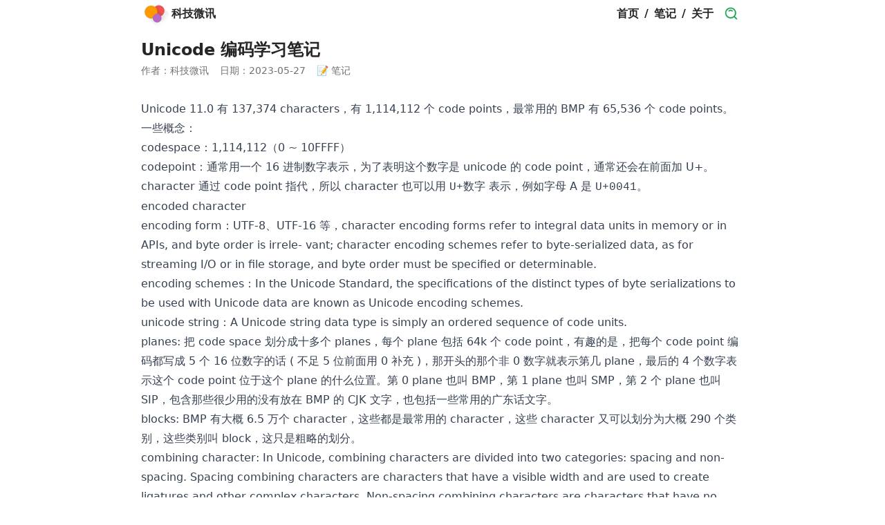

--- FILE ---
content_type: text/html; charset=utf-8
request_url: https://kejiweixun.com/note/202305272047
body_size: 12551
content:
<!DOCTYPE html><html lang="zh"><head><meta charSet="utf-8" data-next-head=""/><meta name="viewport" content="width=device-width" data-next-head=""/><title data-next-head="">Unicode 编码学习笔记</title><meta name="description" content="这篇文章介绍 Unicode 的多个基本概念，例如 code space、code point、encode form 等，着重理解 Unicode 的 UTF8、UTF16 编码方式。" data-next-head=""/><link rel="shortcut icon" href="[data-uri]" data-next-head=""/><link rel="apple-touch-icon" sizes="180x180" href="/favicon/apple-touch-icon.png" data-next-head=""/><link rel="icon" type="image/png" sizes="32x32" href="/favicon/favicon-32x32.png" data-next-head=""/><link rel="icon" type="image/png" sizes="16x16" href="/favicon/favicon-16x16.png" data-next-head=""/><link rel="manifest" href="/favicon/site.webmanifest" data-next-head=""/><meta name="msapplication-config" content="/favicon/browserconfig.xml" data-next-head=""/><meta name="msapplication-TileColor" content="#ffffff" data-next-head=""/><link rel="preload" href="/_next/static/css/6e80b9ae4abb211e.css" as="style"/><link rel="stylesheet" href="/_next/static/css/6e80b9ae4abb211e.css" data-n-g=""/><noscript data-n-css=""></noscript><script defer="" noModule="" src="/_next/static/chunks/polyfills-42372ed130431b0a.js"></script><script src="/_next/static/chunks/webpack-8cac0b4b405cede1.js" defer=""></script><script src="/_next/static/chunks/framework-d7de93249215fb06.js" defer=""></script><script src="/_next/static/chunks/main-9a827771779dbc75.js" defer=""></script><script src="/_next/static/chunks/pages/_app-381a077c22b4d139.js" defer=""></script><script src="/_next/static/chunks/pages/note/%5Bslug%5D-161ae84a7a37c4c2.js" defer=""></script><script src="/_next/static/0LEH4pZl8snJEwUPDZynK/_buildManifest.js" defer=""></script><script src="/_next/static/0LEH4pZl8snJEwUPDZynK/_ssgManifest.js" defer=""></script></head><body class="px-3 max-w-4xl mx-auto pb-20 text-neutral-800 dark:bg-neutral-950 dark:text-neutral-200"><link rel="preload" as="image" href="https://sf1-cdn-tos.toutiaostatic.com/img/user-avatar/4a490a5f6b6c28d89d0640b472348801~300x300.image"/><div id="__next"><div class="flex flex-col justify-between min-h-screen"><div class="flex-1"><header class="flex flex-wrap items-center justify-between font-bold sticky top-0 bg-white z-10 dark:bg-neutral-950"><a class="flex items-center justify-between" href="/"><img src="https://sf1-cdn-tos.toutiaostatic.com/img/user-avatar/4a490a5f6b6c28d89d0640b472348801~300x300.image" alt="logo" class="w-10 h-10 mr-1"/><span>科技微讯</span></a><nav><ol class="flex flex-wrap items-center"><li><a class="px-2 block" href="/">首页</a></li><li>/</li><li><a class="px-2 block" href="/note">笔记</a></li><li>/</li><li><a class="px-2 block" href="/about">关于</a></li><li><a class="px-2 block" href="/search"><img class="w-5 h-5" src="[data-uri]" alt="search"/></a></li></ol></nav></header><h1 class="mt-4 mb-1 text-lg sm:text-2xl font-bold">Unicode 编码学习笔记</h1><div class="flex mb-8 text-xs sm:text-sm flex-wrap text-neutral-500"><div class="mr-4">作者：科技微讯</div><div class="mr-4">日期：<!-- -->2023-05-27</div><div>📝 笔记</div></div><div class="prose dark:prose-invert max-w-none prose-a:font-normal prose-blockquote:font-normal prose-blockquote:not-italic prose-blockquote:text-neutral-600 prose-code:font-normal prose-code:before:content-[&#x27;&#x27;] prose-code:after:content-[&#x27;&#x27;]"><nav class="toc toc-hide"><ol class="toc-level toc-level-1"></ol></nav><p>Unicode 11.0 有 137,374 characters，有 1,114,112 个 code points，最常用的 BMP 有 65,536 个 code points。</p>
<p>一些概念：</p>
<ul>
<li>codespace：1,114,112（0 ~ 10FFFF）</li>
<li>codepoint：通常用一个 16 进制数字表示，为了表明这个数字是 unicode 的 code point，通常还会在前面加 U+。character 通过 code point 指代，所以 character 也可以用 <code>U+数字</code> 表示，例如字母 A 是 <code>U+0041</code>。</li>
<li>encoded character</li>
<li>encoding form：UTF-8、UTF-16 等，character encoding forms refer to integral data units in memory or in APIs, and byte order is irrele- vant; character encoding schemes refer to byte-serialized data, as for streaming I/O or in file storage, and byte order must be specified or determinable.</li>
<li>encoding schemes：In the Unicode Standard, the specifications of the distinct types of byte serializations to be used with Unicode data are known as Unicode encoding schemes.</li>
<li>unicode string：A Unicode string data type is simply an ordered sequence of code units.</li>
<li>planes: 把 code space 划分成十多个 planes，每个 plane 包括 64k 个 code point，有趣的是，把每个 code point 编码都写成 5 个 16 位数字的话 ( 不足 5 位前面用 0 补充 )，那开头的那个非 0 数字就表示第几 plane，最后的 4 个数字表示这个 code point 位于这个 plane 的什么位置。第 0 plane 也叫 BMP，第 1 plane 也叫 SMP，第 2 个 plane 也叫 SIP，包含那些很少用的没有放在 BMP 的 CJK 文字，也包括一些常用的广东话文字。</li>
<li>blocks: BMP 有大概 6.5 万个 character，这些都是最常用的 character，这些 character 又可以划分为大概 290 个类别，这些类别叫 block，这只是粗略的划分。</li>
<li>combining character: In Unicode, combining characters are divided into two categories: spacing and non-spacing. Spacing combining characters are characters that have a visible width and are used to create ligatures and other complex characters. Non-spacing combining characters are characters that have no visible width and are used to modify the appearance of other characters.</li>
</ul>
<p>UTF-8、UTF-16，这里的 8 和 16 不是 8 进制、16 进制的意思，意思 8 比特、16 比特的意思。UTF-8 的 code unit 是 8 比特，UTF-16 的 code unit 是 16 比特。因为 1 byte = 8 bits，所以 UTF-8 一个 code unit 就是 1 byte，UTF-16 的 1 个 code unit 就是 2 个 bytes。</p>
<p>计算机处理数据的方式，是处理那些固定长度的数字单元，这个长度通常是 8、16、32 等，又因为计算机只能识别 0、1 这种 binary digit，所以处理数据的方式就是 8 个或 16 个 binary digit，即 8bit 或 16bit 等。</p>
<p>code point 是一个 16 进制数字，为了让计算机处理这些 code point，需要把这些 16 进制数字转换成计算机可以识别的固定长度的 binary digit。</p>
<p>例如 004E 这个 code point，如何让计算机识别处理呢？分为两个步骤，首先转换成 binary digit，也就是 2 进制数字，结果是 1001110，接着思考把 1001110 转换成计算机习惯处理的固定宽度数字，如果转换成 8 个宽度的 binary digit，只需在前面加 0 凑够 8 位宽度只可，即写成 01001110。如果转换成计算机习惯处理的另一种固定宽度数字，比如 16 位，那就要在前面补充更多的 0，最后写成：0000000001001110。</p>
<p>当然不是所有 code point 都要补充这么多零，code point 的范围是从 0 到 10FFFF，对于最大的 code point 10FFFF，先转换成 2 进制的 binary digit，也就是 bit 数字，为：000100001111111111111111。再把它转换成 8 进制的固定宽度 binary digit，就变成：00010000   11111111  11111111。</p>
<p>需要注意的是，转换之后的数字，还不能被称为 UTF-8 编码，因为一些关键原因，UTF-8 需要在这些 code point 的 2 进制数字前面加一些前缀。
下图 xxxx 这些就是 code point 的 2 进制版本，对于前面提到的 004E，它的 2 进制数字就是 UTF-8 编码数字。而对于那些超过 1 个 code unit 的 code point，其 UTF-8 编码要加前缀。例如  10FFFF，它的 2 进制数字要填进 11110xxx 10xxxxxx 10xxxxxx 10xxxxxx 这里。</p>
<figure><img src="/note/202305272047/unicode.png" alt="unicode" style="font-size: 0px; max-width: 100%; max-height: 800px; height: auto; width: auto; display: block; margin: auto; background-image: url([data-uri]); background-size: cover; box-shadow: 0px 0px 2px rgb(0 0 0 / 0.2); border-radius: 0.25rem;" loading="lazy" height="376" width="1388"><figcaption></figcaption></figure>
<p>如果是 UTF-16，超过 1 个 code unit 的 UTF-16 编码这样写：
110110xxxxxxxxxx 110111xxxxxxxxxx。</p>
<p>不直接把 code point 的 2 进制数字当作 UTF-8 或 UTF-16，是为了避免所谓的 self-synchronization。看<a href="https://softwareengineering.stackexchange.com/questions/262227/why-does-utf-8-waste-several-bits-in-its-encoding">这个问题</a>：为什么 UTF 要浪费几个 bit 的空间用于编码。</p>
<p>从 UTF-8 第一个字节的前面几个 bit，就可以马上判断这个 UTF-8 编码一共由多少个字节构成。</p>
<hr>
<p>相关文章：</p>
<ul>
<li><a href="https://jameshfisher.com/2017/02/26/what-is-utf8.html">What is UTF-8?</a></li>
<li><a href="https://github.com/mathiasbynens/emoji-regex">mathiasbynens/emoji-regex</a></li>
<li><a href="https://github.com/node-unicode/node-unicode-data">node-unicode/node-unicode-data</a></li>
</ul></div></div><div data-rht-toaster="" style="position:fixed;z-index:9999;top:16px;left:16px;right:16px;bottom:16px;pointer-events:none"></div><div class="flex text-right justify-end pt-16 gap-4"><div data-type="up" class="cursor-pointer text-center flex items-center mr-1"><img src="data:image/svg+xml,%3Csvg width=&#x27;32&#x27; height=&#x27;32&#x27; viewBox=&#x27;0 0 32 32&#x27; fill=&#x27;none&#x27; xmlns=&#x27;http://www.w3.org/2000/svg&#x27;%3E%3Cpath d=&#x27;M28.8687 2H3.14122C2.51054 2 2 2.51 2 3.14V28.86C2 29.49 2.51054 30 3.14122 30H28.8586C29.4893 30 29.9999 29.49 29.9999 28.86V3.14C30.0099 2.51 29.4893 2 28.8687 2Z&#x27; fill=&#x27;%23F8312F&#x27;/%3E%3Cpath d=&#x27;M21.1343 12.8936L29.98 7.56V8.73L21.5812 13.7932C21.8515 14.4763 22 15.2208 22 16C22 19.3137 19.3137 22 16 22C12.6863 22 10 19.3137 10 16C10 15.2245 10.1471 14.4834 10.415 13.803L2 8.73V7.56L10.8583 12.9058C11.9085 11.1645 13.8183 10 16 10C18.1766 10 20.0825 11.159 21.1343 12.8936Z&#x27; fill=&#x27;%23CA0B4A&#x27;/%3E%3Cpath d=&#x27;M15.9446 12.9718H15.8946C15.7246 12.9618 15.5846 12.8318 15.5646 12.6518C15.5446 12.4618 15.6946 12.2918 15.8846 12.2718L18.7646 12.0018C18.9546 11.9818 19.1246 12.1318 19.1446 12.3218C19.1646 12.5118 19.0146 12.6818 18.8246 12.7018L15.9446 12.9718Z&#x27; fill=&#x27;%23FCD53F&#x27;/%3E%3Cpath d=&#x27;M14.5246 13.6318C14.5946 13.7018 14.6846 13.7318 14.7746 13.7318C14.8646 13.7318 14.9546 13.6918 15.0246 13.6218C15.1646 13.4818 15.1546 13.2618 15.0146 13.1218L14.0646 12.2018C13.9246 12.0618 13.7046 12.0718 13.5646 12.2118C13.4246 12.3518 13.4346 12.5718 13.5746 12.7118L14.5246 13.6318Z&#x27; fill=&#x27;%23FCD53F&#x27;/%3E%3Cpath fill-rule=&#x27;evenodd&#x27; clip-rule=&#x27;evenodd&#x27; d=&#x27;M16.0646 13.4818L19.0646 13.2218C19.1846 13.2118 19.3046 13.2718 19.3846 13.3518C19.4546 13.4518 19.4746 13.5818 19.4346 13.6918L18.9046 15.1018C18.8546 15.2318 18.7346 15.3218 18.5946 15.3318L16.6346 15.4718H16.6146C16.4646 15.4718 16.3346 15.3918 16.2846 15.2518L15.7646 13.9718C15.7246 13.8618 15.7346 13.7518 15.7946 13.6518C15.8546 13.5518 15.9546 13.4918 16.0646 13.4818ZM16.8446 14.7518L18.3246 14.6518L18.5746 13.9818L16.6046 14.1518L16.8446 14.7518Z&#x27; fill=&#x27;%23FCD53F&#x27;/%3E%3Cpath fill-rule=&#x27;evenodd&#x27; clip-rule=&#x27;evenodd&#x27; d=&#x27;M20.0746 16.0818L20.0346 17.4218C20.0346 17.4218 20.0346 17.4318 20.0246 17.4318L19.9846 18.7218C19.9846 18.9118 19.8346 19.0618 19.6446 19.0618L17.6146 19.1118L15.7646 19.1518H15.7546C15.5746 19.1518 15.4146 19.0118 15.4046 18.8218L15.3146 17.2618L14.2546 16.8718V19.3318C14.2546 19.5218 14.0946 19.6818 13.9046 19.6818C13.7146 19.6818 13.5546 19.5218 13.5546 19.3318V16.5618L12.6346 17.6718C12.5646 17.7618 12.4646 17.8018 12.3646 17.8018C12.2846 17.8018 12.2046 17.7718 12.1346 17.7218C11.9846 17.5918 11.9646 17.3718 12.0846 17.2218L14.0946 14.8018L12.4246 15.1318C12.2246 15.1718 12.0446 15.0418 12.0046 14.8518C11.9746 14.6518 12.0946 14.4718 12.2846 14.4318L14.9346 13.9018C15.0746 13.8818 15.2246 13.9418 15.3046 14.0718C15.3846 14.2018 15.3746 14.3618 15.2746 14.4818L14.2546 15.7118V16.1118L15.2746 16.4818L15.2646 16.3818C15.2546 16.1918 15.4046 16.0218 15.5946 16.0118L19.6946 15.7118C19.7946 15.7118 19.8946 15.7418 19.9646 15.8118C20.0346 15.8818 20.0746 15.9818 20.0746 16.0818ZM17.9146 17.1518L19.3446 17.0918L19.3746 16.4418L17.8946 16.5518L17.9146 17.1518ZM17.2046 17.1918L17.1846 16.6118L15.9946 16.6918L16.0246 17.2418L17.2046 17.1918ZM17.2246 17.9018L16.0646 17.9518L16.0946 18.4518L17.2446 18.4218L17.2246 17.9018ZM17.9346 17.8718L17.9546 18.4018L19.3046 18.3718L19.3246 17.8118L17.9346 17.8718Z&#x27; fill=&#x27;%23FCD53F&#x27;/%3E%3C/svg%3E%0A" alt="donation" class="w-6 h-6 block"/><span class="block ml-1 text-neutral-500">赞赏</span></div><div data-type="up" class="cursor-pointer text-center flex items-center mr-1"><img src="data:image/svg+xml,%3Csvg width=&#x27;32&#x27; height=&#x27;32&#x27; viewBox=&#x27;0 0 32 32&#x27; fill=&#x27;none&#x27; xmlns=&#x27;http://www.w3.org/2000/svg&#x27;%3E%3Cpath d=&#x27;M15.9989 29.9978C25.3333 29.9978 29.9978 23.7303 29.9978 15.9989C29.9978 8.26751 25.3333 2 15.9989 2C6.66443 2 2 8.26751 2 15.9989C2 23.7303 6.66443 29.9978 15.9989 29.9978Z&#x27; fill=&#x27;%23FFB02E&#x27;/%3E%3Cpath d=&#x27;M10.4191 16.2244C12.742 16.2244 14.6251 14.3414 14.6251 12.0185C14.6251 9.69557 12.742 7.8125 10.4191 7.8125C8.09621 7.8125 6.21313 9.69557 6.21313 12.0185C6.21313 14.3414 8.09621 16.2244 10.4191 16.2244Z&#x27; fill=&#x27;white&#x27;/%3E%3Cpath d=&#x27;M21.5683 16.3011C23.9123 16.3011 25.8126 14.4009 25.8126 12.0568C25.8126 9.71274 23.9123 7.8125 21.5683 7.8125C19.2242 7.8125 17.324 9.71274 17.324 12.0568C17.324 14.4009 19.2242 16.3011 21.5683 16.3011Z&#x27; fill=&#x27;white&#x27;/%3E%3Cpath d=&#x27;M11 15C12.6569 15 14 13.6569 14 12C14 10.3431 12.6569 9 11 9C9.34315 9 8 10.3431 8 12C8 13.6569 9.34315 15 11 15Z&#x27; fill=&#x27;%23402A32&#x27;/%3E%3Cpath d=&#x27;M21 15C22.6569 15 24 13.6569 24 12C24 10.3431 22.6569 9 21 9C19.3431 9 18 10.3431 18 12C18 13.6569 19.3431 15 21 15Z&#x27; fill=&#x27;%23402A32&#x27;/%3E%3Cpath fill-rule=&#x27;evenodd&#x27; clip-rule=&#x27;evenodd&#x27; d=&#x27;M10.4001 18.2001C10.8419 17.8687 11.4687 17.9582 11.8001 18.4001C12.1094 18.8125 13.5118 20.0001 16.0001 20.0001C18.4883 20.0001 19.8907 18.8125 20.2001 18.4001C20.5314 17.9582 21.1582 17.8687 21.6001 18.2001C22.0419 18.5314 22.1314 19.1582 21.8001 19.6001C21.1094 20.5209 19.1118 22.0001 16.0001 22.0001C12.8883 22.0001 10.8907 20.5209 10.2001 19.6001C9.86869 19.1582 9.95823 18.5314 10.4001 18.2001Z&#x27; fill=&#x27;%23402A32&#x27;/%3E%3C/svg%3E%0A" alt="thumbsup" class="w-6 h-6 block"/><span class="block ml-1 text-neutral-500">0</span></div><div data-type="up" class="cursor-pointer text-center flex items-center mr-1"><img src="data:image/svg+xml,%3Csvg width=&#x27;32&#x27; height=&#x27;32&#x27; viewBox=&#x27;0 0 32 32&#x27; fill=&#x27;none&#x27; xmlns=&#x27;http://www.w3.org/2000/svg&#x27;%3E%3Cpath d=&#x27;M15.9989 29.9978C25.3333 29.9978 29.9978 23.7303 29.9978 15.9989C29.9978 8.26751 25.3333 2 15.9989 2C6.66443 2 2 8.26751 2 15.9989C2 23.7303 6.66443 29.9978 15.9989 29.9978Z&#x27; fill=&#x27;%23FFB02E&#x27;/%3E%3Cpath d=&#x27;M10.4191 16.2244C12.742 16.2244 14.6251 14.3414 14.6251 12.0185C14.6251 9.69557 12.742 7.8125 10.4191 7.8125C8.09621 7.8125 6.21313 9.69557 6.21313 12.0185C6.21313 14.3414 8.09621 16.2244 10.4191 16.2244Z&#x27; fill=&#x27;white&#x27;/%3E%3Cpath d=&#x27;M21.5683 16.3011C23.9123 16.3011 25.8126 14.4009 25.8126 12.0568C25.8126 9.71274 23.9123 7.8125 21.5683 7.8125C19.2242 7.8125 17.324 9.71274 17.324 12.0568C17.324 14.4009 19.2242 16.3011 21.5683 16.3011Z&#x27; fill=&#x27;white&#x27;/%3E%3Cpath d=&#x27;M14 12C14 13.6569 12.6569 15 11 15C9.34315 15 8 13.6569 8 12C8 10.3431 9.34315 9 11 9C12.6569 9 14 10.3431 14 12Z&#x27; fill=&#x27;%23402A32&#x27;/%3E%3Cpath d=&#x27;M24 12C24 13.6569 22.6569 15 21 15C19.3431 15 18 13.6569 18 12C18 10.3431 19.3431 9 21 9C22.6569 9 24 10.3431 24 12Z&#x27; fill=&#x27;%23402A32&#x27;/%3E%3Cpath d=&#x27;M10.8944 22.4472C11.098 22.04 12.46 20 16 20C19.54 20 20.902 22.04 21.1056 22.4472C21.3526 22.9412 21.9532 23.1414 22.4472 22.8944C22.9412 22.6474 23.1414 22.0468 22.8944 21.5528C22.4314 20.6267 20.46 18 16 18C11.54 18 9.56864 20.6267 9.10557 21.5528C8.85858 22.0468 9.05881 22.6474 9.55279 22.8944C10.0468 23.1414 10.6474 22.9412 10.8944 22.4472Z&#x27; fill=&#x27;%23402A32&#x27;/%3E%3C/svg%3E%0A" alt="thumbsdown" class="w-6 h-6 block"/><span class="block ml-1 text-neutral-500">0</span></div></div><form><textarea id="comment" placeholder="在此输入评论" data-type="commentText" class="w-full h-16 mt-4 p-2 outline outline-[1px] outline-neutral-300 rounded-sm flex-grow dark:bg-neutral-900 dark:outline-neutral-800"></textarea><div class="flex flex-wrap items-stretch gap-2"><input placeholder="请输入邮箱" type="email" data-type="email" id="email" class="mt-1 p-2 outline outline-[1px] outline-neutral-300 rounded-sm flex-grow dark:bg-neutral-900 dark:outline-neutral-800" value=""/><input placeholder="请输入昵称" data-type="name" id="name" class="mt-1 p-2 outline outline-[1px] outline-neutral-300 rounded-sm flex-grow dark:bg-neutral-900 dark:outline-neutral-800" value=""/><button type="submit" class="mt-1 px-4 outline outline-[1px] font-bold rounded-sm outline-neutral-300  bg-neutral-100 hover:bg-neutral-200 dark:bg-neutral-900 dark:hover:bg-neutral-800 dark:outline-neutral-800">提交</button></div></form><div class="pb-6 mt-6"><div class="w-full p-1 bg-neutral-100 rounded-sm outline outline-1 outline-neutral-200 px-2 dark:outline-neutral-800 dark:bg-neutral-900" style="cursor:auto">暂无评论</div></div><footer class="mx-auto flex flex-col items-center justify-center pt-3 mt-20 text-neutral-500 text-xs border-t-[1px] border-t-neutral-200 dark:border-neutral-700"><div class="flex px-10 mb-2"><a href="https://mp.weixin.qq.com/s/bjTUv2fZ5AacagB4-4MQQw" target="_blank" rel="noopener noreferrer" class="underline">科技微讯</a><div class="mx-2">|</div><a href="https://mp.weixin.qq.com/s/PKuABvMcdD0r5cWTTBIxsg" target="_blank" rel="noopener noreferrer" class="underline">通知中心</a></div></footer></div></div><script id="__NEXT_DATA__" type="application/json">{"props":{"pageProps":{"frontMatter":{"title":"Unicode 编码学习笔记","seoTitle":"Unicode 编码学习笔记","slug":"202305272047","date":"2023-05-27","description":"这篇文章介绍 Unicode 的多个基本概念，例如 code space、code point、encode form 等，着重理解 Unicode 的 UTF8、UTF16 编码方式。","type":"note","draft":false},"html":"\u003cnav class=\"toc toc-hide\"\u003e\u003col class=\"toc-level toc-level-1\"\u003e\u003c/ol\u003e\u003c/nav\u003e\u003cp\u003eUnicode 11.0 有 137,374 characters，有 1,114,112 个 code points，最常用的 BMP 有 65,536 个 code points。\u003c/p\u003e\n\u003cp\u003e一些概念：\u003c/p\u003e\n\u003cul\u003e\n\u003cli\u003ecodespace：1,114,112（0 ~ 10FFFF）\u003c/li\u003e\n\u003cli\u003ecodepoint：通常用一个 16 进制数字表示，为了表明这个数字是 unicode 的 code point，通常还会在前面加 U+。character 通过 code point 指代，所以 character 也可以用 \u003ccode\u003eU+数字\u003c/code\u003e 表示，例如字母 A 是 \u003ccode\u003eU+0041\u003c/code\u003e。\u003c/li\u003e\n\u003cli\u003eencoded character\u003c/li\u003e\n\u003cli\u003eencoding form：UTF-8、UTF-16 等，character encoding forms refer to integral data units in memory or in APIs, and byte order is irrele- vant; character encoding schemes refer to byte-serialized data, as for streaming I/O or in file storage, and byte order must be specified or determinable.\u003c/li\u003e\n\u003cli\u003eencoding schemes：In the Unicode Standard, the specifications of the distinct types of byte serializations to be used with Unicode data are known as Unicode encoding schemes.\u003c/li\u003e\n\u003cli\u003eunicode string：A Unicode string data type is simply an ordered sequence of code units.\u003c/li\u003e\n\u003cli\u003eplanes: 把 code space 划分成十多个 planes，每个 plane 包括 64k 个 code point，有趣的是，把每个 code point 编码都写成 5 个 16 位数字的话 ( 不足 5 位前面用 0 补充 )，那开头的那个非 0 数字就表示第几 plane，最后的 4 个数字表示这个 code point 位于这个 plane 的什么位置。第 0 plane 也叫 BMP，第 1 plane 也叫 SMP，第 2 个 plane 也叫 SIP，包含那些很少用的没有放在 BMP 的 CJK 文字，也包括一些常用的广东话文字。\u003c/li\u003e\n\u003cli\u003eblocks: BMP 有大概 6.5 万个 character，这些都是最常用的 character，这些 character 又可以划分为大概 290 个类别，这些类别叫 block，这只是粗略的划分。\u003c/li\u003e\n\u003cli\u003ecombining character: In Unicode, combining characters are divided into two categories: spacing and non-spacing. Spacing combining characters are characters that have a visible width and are used to create ligatures and other complex characters. Non-spacing combining characters are characters that have no visible width and are used to modify the appearance of other characters.\u003c/li\u003e\n\u003c/ul\u003e\n\u003cp\u003eUTF-8、UTF-16，这里的 8 和 16 不是 8 进制、16 进制的意思，意思 8 比特、16 比特的意思。UTF-8 的 code unit 是 8 比特，UTF-16 的 code unit 是 16 比特。因为 1 byte = 8 bits，所以 UTF-8 一个 code unit 就是 1 byte，UTF-16 的 1 个 code unit 就是 2 个 bytes。\u003c/p\u003e\n\u003cp\u003e计算机处理数据的方式，是处理那些固定长度的数字单元，这个长度通常是 8、16、32 等，又因为计算机只能识别 0、1 这种 binary digit，所以处理数据的方式就是 8 个或 16 个 binary digit，即 8bit 或 16bit 等。\u003c/p\u003e\n\u003cp\u003ecode point 是一个 16 进制数字，为了让计算机处理这些 code point，需要把这些 16 进制数字转换成计算机可以识别的固定长度的 binary digit。\u003c/p\u003e\n\u003cp\u003e例如 004E 这个 code point，如何让计算机识别处理呢？分为两个步骤，首先转换成 binary digit，也就是 2 进制数字，结果是 1001110，接着思考把 1001110 转换成计算机习惯处理的固定宽度数字，如果转换成 8 个宽度的 binary digit，只需在前面加 0 凑够 8 位宽度只可，即写成 01001110。如果转换成计算机习惯处理的另一种固定宽度数字，比如 16 位，那就要在前面补充更多的 0，最后写成：0000000001001110。\u003c/p\u003e\n\u003cp\u003e当然不是所有 code point 都要补充这么多零，code point 的范围是从 0 到 10FFFF，对于最大的 code point 10FFFF，先转换成 2 进制的 binary digit，也就是 bit 数字，为：000100001111111111111111。再把它转换成 8 进制的固定宽度 binary digit，就变成：00010000   11111111  11111111。\u003c/p\u003e\n\u003cp\u003e需要注意的是，转换之后的数字，还不能被称为 UTF-8 编码，因为一些关键原因，UTF-8 需要在这些 code point 的 2 进制数字前面加一些前缀。\n下图 xxxx 这些就是 code point 的 2 进制版本，对于前面提到的 004E，它的 2 进制数字就是 UTF-8 编码数字。而对于那些超过 1 个 code unit 的 code point，其 UTF-8 编码要加前缀。例如  10FFFF，它的 2 进制数字要填进 11110xxx 10xxxxxx 10xxxxxx 10xxxxxx 这里。\u003c/p\u003e\n\u003cfigure\u003e\u003cimg src=\"/note/202305272047/unicode.png\" alt=\"unicode\" style=\"font-size: 0px; max-width: 100%; max-height: 800px; height: auto; width: auto; display: block; margin: auto; background-image: url([data-uri]); background-size: cover; box-shadow: 0px 0px 2px rgb(0 0 0 / 0.2); border-radius: 0.25rem;\" loading=\"lazy\" height=\"376\" width=\"1388\"\u003e\u003cfigcaption\u003e\u003c/figcaption\u003e\u003c/figure\u003e\n\u003cp\u003e如果是 UTF-16，超过 1 个 code unit 的 UTF-16 编码这样写：\n110110xxxxxxxxxx 110111xxxxxxxxxx。\u003c/p\u003e\n\u003cp\u003e不直接把 code point 的 2 进制数字当作 UTF-8 或 UTF-16，是为了避免所谓的 self-synchronization。看\u003ca href=\"https://softwareengineering.stackexchange.com/questions/262227/why-does-utf-8-waste-several-bits-in-its-encoding\"\u003e这个问题\u003c/a\u003e：为什么 UTF 要浪费几个 bit 的空间用于编码。\u003c/p\u003e\n\u003cp\u003e从 UTF-8 第一个字节的前面几个 bit，就可以马上判断这个 UTF-8 编码一共由多少个字节构成。\u003c/p\u003e\n\u003chr\u003e\n\u003cp\u003e相关文章：\u003c/p\u003e\n\u003cul\u003e\n\u003cli\u003e\u003ca href=\"https://jameshfisher.com/2017/02/26/what-is-utf8.html\"\u003eWhat is UTF-8?\u003c/a\u003e\u003c/li\u003e\n\u003cli\u003e\u003ca href=\"https://github.com/mathiasbynens/emoji-regex\"\u003emathiasbynens/emoji-regex\u003c/a\u003e\u003c/li\u003e\n\u003cli\u003e\u003ca href=\"https://github.com/node-unicode/node-unicode-data\"\u003enode-unicode/node-unicode-data\u003c/a\u003e\u003c/li\u003e\n\u003c/ul\u003e"},"__N_SSG":true},"page":"/note/[slug]","query":{"slug":"202305272047"},"buildId":"0LEH4pZl8snJEwUPDZynK","isFallback":false,"gsp":true,"scriptLoader":[]}</script></body></html>

--- FILE ---
content_type: application/javascript; charset=utf-8
request_url: https://kejiweixun.com/_next/static/chunks/pages/_app-381a077c22b4d139.js
body_size: 68378
content:
(self.webpackChunk_N_E=self.webpackChunk_N_E||[]).push([[636],{92:(e,t,r)=>{(window.__NEXT_P=window.__NEXT_P||[]).push(["/_app",function(){return r(1122)}])},1122:(e,t,r)=>{"use strict";let s;r.r(t),r.d(t,{default:()=>rC});var i,n,a,o,l,u,h,c,d,f,p,g=r(7876);r(5379);var m=r(8230),y=r.n(m),w=r(7328),A=r.n(w),b=r(4232),v=r(4902);class _ extends Error{constructor(e,t="FunctionsError",r){super(e),this.name=t,this.context=r}}class E extends _{constructor(e){super("Failed to send a request to the Edge Function","FunctionsFetchError",e)}}class k extends _{constructor(e){super("Relay Error invoking the Edge Function","FunctionsRelayError",e)}}class S extends _{constructor(e){super("Edge Function returned a non-2xx status code","FunctionsHttpError",e)}}!function(e){e.Any="any",e.ApNortheast1="ap-northeast-1",e.ApNortheast2="ap-northeast-2",e.ApSouth1="ap-south-1",e.ApSoutheast1="ap-southeast-1",e.ApSoutheast2="ap-southeast-2",e.CaCentral1="ca-central-1",e.EuCentral1="eu-central-1",e.EuWest1="eu-west-1",e.EuWest2="eu-west-2",e.EuWest3="eu-west-3",e.SaEast1="sa-east-1",e.UsEast1="us-east-1",e.UsWest1="us-west-1",e.UsWest2="us-west-2"}(i||(i={}));class T{constructor(e,{headers:t={},customFetch:r,region:s=i.Any}={}){this.url=e,this.headers=t,this.region=s,this.fetch=(e=>e?(...t)=>e(...t):(...e)=>fetch(...e))(r)}setAuth(e){this.headers.Authorization=`Bearer ${e}`}invoke(e){return(0,v.sH)(this,arguments,void 0,function*(e,t={}){var r;let s,i;try{let n,{headers:a,method:o,body:l,signal:u,timeout:h}=t,c={},{region:d}=t;d||(d=this.region);let f=new URL(`${this.url}/${e}`);d&&"any"!==d&&(c["x-region"]=d,f.searchParams.set("forceFunctionRegion",d)),l&&(a&&!Object.prototype.hasOwnProperty.call(a,"Content-Type")||!a)?"undefined"!=typeof Blob&&l instanceof Blob||l instanceof ArrayBuffer?(c["Content-Type"]="application/octet-stream",n=l):"string"==typeof l?(c["Content-Type"]="text/plain",n=l):"undefined"!=typeof FormData&&l instanceof FormData?n=l:(c["Content-Type"]="application/json",n=JSON.stringify(l)):n=l;let p=u;h&&(i=new AbortController,s=setTimeout(()=>i.abort(),h),u?(p=i.signal,u.addEventListener("abort",()=>i.abort())):p=i.signal);let g=yield this.fetch(f.toString(),{method:o||"POST",headers:Object.assign(Object.assign(Object.assign({},c),this.headers),a),body:n,signal:p}).catch(e=>{throw new E(e)}),m=g.headers.get("x-relay-error");if(m&&"true"===m)throw new k(g);if(!g.ok)throw new S(g);let y=(null!=(r=g.headers.get("Content-Type"))?r:"text/plain").split(";")[0].trim();return{data:"application/json"===y?yield g.json():"application/octet-stream"===y||"application/pdf"===y?yield g.blob():"text/event-stream"===y?g:"multipart/form-data"===y?yield g.formData():yield g.text(),error:null,response:g}}catch(e){return{data:null,error:e,response:e instanceof S||e instanceof k?e.context:void 0}}finally{s&&clearTimeout(s)}})}}var C=class extends Error{constructor(e){super(e.message),this.name="PostgrestError",this.details=e.details,this.hint=e.hint,this.code=e.code}},j=class{constructor(e){var t,r;this.shouldThrowOnError=!1,this.method=e.method,this.url=e.url,this.headers=new Headers(e.headers),this.schema=e.schema,this.body=e.body,this.shouldThrowOnError=null!=(t=e.shouldThrowOnError)&&t,this.signal=e.signal,this.isMaybeSingle=null!=(r=e.isMaybeSingle)&&r,e.fetch?this.fetch=e.fetch:this.fetch=fetch}throwOnError(){return this.shouldThrowOnError=!0,this}setHeader(e,t){return this.headers=new Headers(this.headers),this.headers.set(e,t),this}then(e,t){var r=this;void 0===this.schema||(["GET","HEAD"].includes(this.method)?this.headers.set("Accept-Profile",this.schema):this.headers.set("Content-Profile",this.schema)),"GET"!==this.method&&"HEAD"!==this.method&&this.headers.set("Content-Type","application/json");let s=(0,this.fetch)(this.url.toString(),{method:this.method,headers:this.headers,body:JSON.stringify(this.body),signal:this.signal}).then(async e=>{var t,s,i,n;let a=null,o=null,l=null,u=e.status,h=e.statusText;if(e.ok){if("HEAD"!==r.method){let t=await e.text();""===t||(o="text/csv"===r.headers.get("Accept")||r.headers.get("Accept")&&(null==(i=r.headers.get("Accept"))?void 0:i.includes("application/vnd.pgrst.plan+text"))?t:JSON.parse(t))}let n=null==(t=r.headers.get("Prefer"))?void 0:t.match(/count=(exact|planned|estimated)/),c=null==(s=e.headers.get("content-range"))?void 0:s.split("/");n&&c&&c.length>1&&(l=parseInt(c[1])),r.isMaybeSingle&&"GET"===r.method&&Array.isArray(o)&&(o.length>1?(a={code:"PGRST116",details:`Results contain ${o.length} rows, application/vnd.pgrst.object+json requires 1 row`,hint:null,message:"JSON object requested, multiple (or no) rows returned"},o=null,l=null,u=406,h="Not Acceptable"):o=1===o.length?o[0]:null)}else{let t=await e.text();try{a=JSON.parse(t),Array.isArray(a)&&404===e.status&&(o=[],a=null,u=200,h="OK")}catch(r){404===e.status&&""===t?(u=204,h="No Content"):a={message:t}}if(a&&r.isMaybeSingle&&(null==a||null==(n=a.details)?void 0:n.includes("0 rows"))&&(a=null,u=200,h="OK"),a&&r.shouldThrowOnError)throw new C(a)}return{error:a,data:o,count:l,status:u,statusText:h}});return this.shouldThrowOnError||(s=s.catch(e=>{var t,r,s,i,n,a;let o="",l=null==e?void 0:e.cause;if(l){let t=null!=(r=null==l?void 0:l.message)?r:"",a=null!=(s=null==l?void 0:l.code)?s:"";o=`${null!=(i=null==e?void 0:e.name)?i:"FetchError"}: ${null==e?void 0:e.message}

Caused by: ${null!=(n=null==l?void 0:l.name)?n:"Error"}: ${t}`,a&&(o+=` (${a})`),(null==l?void 0:l.stack)&&(o+=`
${l.stack}`)}else o=null!=(a=null==e?void 0:e.stack)?a:"";return{error:{message:`${null!=(t=null==e?void 0:e.name)?t:"FetchError"}: ${null==e?void 0:e.message}`,details:o,hint:"",code:""},data:null,count:null,status:0,statusText:""}})),s.then(e,t)}returns(){return this}overrideTypes(){return this}},x=class extends j{select(e){let t=!1,r=(null!=e?e:"*").split("").map(e=>/\s/.test(e)&&!t?"":('"'===e&&(t=!t),e)).join("");return this.url.searchParams.set("select",r),this.headers.append("Prefer","return=representation"),this}order(e,{ascending:t=!0,nullsFirst:r,foreignTable:s,referencedTable:i=s}={}){let n=i?`${i}.order`:"order",a=this.url.searchParams.get(n);return this.url.searchParams.set(n,`${a?`${a},`:""}${e}.${t?"asc":"desc"}${void 0===r?"":r?".nullsfirst":".nullslast"}`),this}limit(e,{foreignTable:t,referencedTable:r=t}={}){let s=void 0===r?"limit":`${r}.limit`;return this.url.searchParams.set(s,`${e}`),this}range(e,t,{foreignTable:r,referencedTable:s=r}={}){let i=void 0===s?"offset":`${s}.offset`,n=void 0===s?"limit":`${s}.limit`;return this.url.searchParams.set(i,`${e}`),this.url.searchParams.set(n,`${t-e+1}`),this}abortSignal(e){return this.signal=e,this}single(){return this.headers.set("Accept","application/vnd.pgrst.object+json"),this}maybeSingle(){return"GET"===this.method?this.headers.set("Accept","application/json"):this.headers.set("Accept","application/vnd.pgrst.object+json"),this.isMaybeSingle=!0,this}csv(){return this.headers.set("Accept","text/csv"),this}geojson(){return this.headers.set("Accept","application/geo+json"),this}explain({analyze:e=!1,verbose:t=!1,settings:r=!1,buffers:s=!1,wal:i=!1,format:n="text"}={}){var a;let o=[e?"analyze":null,t?"verbose":null,r?"settings":null,s?"buffers":null,i?"wal":null].filter(Boolean).join("|"),l=null!=(a=this.headers.get("Accept"))?a:"application/json";return this.headers.set("Accept",`application/vnd.pgrst.plan+${n}; for="${l}"; options=${o};`),this}rollback(){return this.headers.append("Prefer","tx=rollback"),this}returns(){return this}maxAffected(e){return this.headers.append("Prefer","handling=strict"),this.headers.append("Prefer",`max-affected=${e}`),this}};let O=RegExp("[,()]");var R=class extends x{eq(e,t){return this.url.searchParams.append(e,`eq.${t}`),this}neq(e,t){return this.url.searchParams.append(e,`neq.${t}`),this}gt(e,t){return this.url.searchParams.append(e,`gt.${t}`),this}gte(e,t){return this.url.searchParams.append(e,`gte.${t}`),this}lt(e,t){return this.url.searchParams.append(e,`lt.${t}`),this}lte(e,t){return this.url.searchParams.append(e,`lte.${t}`),this}like(e,t){return this.url.searchParams.append(e,`like.${t}`),this}likeAllOf(e,t){return this.url.searchParams.append(e,`like(all).{${t.join(",")}}`),this}likeAnyOf(e,t){return this.url.searchParams.append(e,`like(any).{${t.join(",")}}`),this}ilike(e,t){return this.url.searchParams.append(e,`ilike.${t}`),this}ilikeAllOf(e,t){return this.url.searchParams.append(e,`ilike(all).{${t.join(",")}}`),this}ilikeAnyOf(e,t){return this.url.searchParams.append(e,`ilike(any).{${t.join(",")}}`),this}regexMatch(e,t){return this.url.searchParams.append(e,`match.${t}`),this}regexIMatch(e,t){return this.url.searchParams.append(e,`imatch.${t}`),this}is(e,t){return this.url.searchParams.append(e,`is.${t}`),this}isDistinct(e,t){return this.url.searchParams.append(e,`isdistinct.${t}`),this}in(e,t){let r=Array.from(new Set(t)).map(e=>"string"==typeof e&&O.test(e)?`"${e}"`:`${e}`).join(",");return this.url.searchParams.append(e,`in.(${r})`),this}notIn(e,t){let r=Array.from(new Set(t)).map(e=>"string"==typeof e&&O.test(e)?`"${e}"`:`${e}`).join(",");return this.url.searchParams.append(e,`not.in.(${r})`),this}contains(e,t){return"string"==typeof t?this.url.searchParams.append(e,`cs.${t}`):Array.isArray(t)?this.url.searchParams.append(e,`cs.{${t.join(",")}}`):this.url.searchParams.append(e,`cs.${JSON.stringify(t)}`),this}containedBy(e,t){return"string"==typeof t?this.url.searchParams.append(e,`cd.${t}`):Array.isArray(t)?this.url.searchParams.append(e,`cd.{${t.join(",")}}`):this.url.searchParams.append(e,`cd.${JSON.stringify(t)}`),this}rangeGt(e,t){return this.url.searchParams.append(e,`sr.${t}`),this}rangeGte(e,t){return this.url.searchParams.append(e,`nxl.${t}`),this}rangeLt(e,t){return this.url.searchParams.append(e,`sl.${t}`),this}rangeLte(e,t){return this.url.searchParams.append(e,`nxr.${t}`),this}rangeAdjacent(e,t){return this.url.searchParams.append(e,`adj.${t}`),this}overlaps(e,t){return"string"==typeof t?this.url.searchParams.append(e,`ov.${t}`):this.url.searchParams.append(e,`ov.{${t.join(",")}}`),this}textSearch(e,t,{config:r,type:s}={}){let i="";"plain"===s?i="pl":"phrase"===s?i="ph":"websearch"===s&&(i="w");let n=void 0===r?"":`(${r})`;return this.url.searchParams.append(e,`${i}fts${n}.${t}`),this}match(e){return Object.entries(e).forEach(([e,t])=>{this.url.searchParams.append(e,`eq.${t}`)}),this}not(e,t,r){return this.url.searchParams.append(e,`not.${t}.${r}`),this}or(e,{foreignTable:t,referencedTable:r=t}={}){let s=r?`${r}.or`:"or";return this.url.searchParams.append(s,`(${e})`),this}filter(e,t,r){return this.url.searchParams.append(e,`${t}.${r}`),this}},P=class{constructor(e,{headers:t={},schema:r,fetch:s}){this.url=e,this.headers=new Headers(t),this.schema=r,this.fetch=s}select(e,t){let{head:r=!1,count:s}=null!=t?t:{},i=!1,n=(null!=e?e:"*").split("").map(e=>/\s/.test(e)&&!i?"":('"'===e&&(i=!i),e)).join("");return this.url.searchParams.set("select",n),s&&this.headers.append("Prefer",`count=${s}`),new R({method:r?"HEAD":"GET",url:this.url,headers:this.headers,schema:this.schema,fetch:this.fetch})}insert(e,{count:t,defaultToNull:r=!0}={}){var s;if(t&&this.headers.append("Prefer",`count=${t}`),r||this.headers.append("Prefer","missing=default"),Array.isArray(e)){let t=e.reduce((e,t)=>e.concat(Object.keys(t)),[]);if(t.length>0){let e=[...new Set(t)].map(e=>`"${e}"`);this.url.searchParams.set("columns",e.join(","))}}return new R({method:"POST",url:this.url,headers:this.headers,schema:this.schema,body:e,fetch:null!=(s=this.fetch)?s:fetch})}upsert(e,{onConflict:t,ignoreDuplicates:r=!1,count:s,defaultToNull:i=!0}={}){var n;if(this.headers.append("Prefer",`resolution=${r?"ignore":"merge"}-duplicates`),void 0!==t&&this.url.searchParams.set("on_conflict",t),s&&this.headers.append("Prefer",`count=${s}`),i||this.headers.append("Prefer","missing=default"),Array.isArray(e)){let t=e.reduce((e,t)=>e.concat(Object.keys(t)),[]);if(t.length>0){let e=[...new Set(t)].map(e=>`"${e}"`);this.url.searchParams.set("columns",e.join(","))}}return new R({method:"POST",url:this.url,headers:this.headers,schema:this.schema,body:e,fetch:null!=(n=this.fetch)?n:fetch})}update(e,{count:t}={}){var r;return t&&this.headers.append("Prefer",`count=${t}`),new R({method:"PATCH",url:this.url,headers:this.headers,schema:this.schema,body:e,fetch:null!=(r=this.fetch)?r:fetch})}delete({count:e}={}){var t;return e&&this.headers.append("Prefer",`count=${e}`),new R({method:"DELETE",url:this.url,headers:this.headers,schema:this.schema,fetch:null!=(t=this.fetch)?t:fetch})}},I=class e{constructor(e,{headers:t={},schema:r,fetch:s}={}){this.url=e,this.headers=new Headers(t),this.schemaName=r,this.fetch=s}from(e){if(!e||"string"!=typeof e||""===e.trim())throw Error("Invalid relation name: relation must be a non-empty string.");return new P(new URL(`${this.url}/${e}`),{headers:new Headers(this.headers),schema:this.schemaName,fetch:this.fetch})}schema(t){return new e(this.url,{headers:this.headers,schema:t,fetch:this.fetch})}rpc(e,t={},{head:r=!1,get:s=!1,count:i}={}){var n;let a,o,l=new URL(`${this.url}/rpc/${e}`);r||s?(a=r?"HEAD":"GET",Object.entries(t).filter(([e,t])=>void 0!==t).map(([e,t])=>[e,Array.isArray(t)?`{${t.join(",")}}`:`${t}`]).forEach(([e,t])=>{l.searchParams.append(e,t)})):(a="POST",o=t);let u=new Headers(this.headers);return i&&u.set("Prefer",`count=${i}`),new R({method:a,url:l,headers:u,schema:this.schemaName,body:o,fetch:null!=(n=this.fetch)?n:fetch})}},N=r(5364);class ${constructor(){}static detectEnvironment(){var e;if("undefined"!=typeof WebSocket)return{type:"native",constructor:WebSocket};if("undefined"!=typeof globalThis&&void 0!==globalThis.WebSocket)return{type:"native",constructor:globalThis.WebSocket};if(void 0!==r.g&&void 0!==r.g.WebSocket)return{type:"native",constructor:r.g.WebSocket};if("undefined"!=typeof globalThis&&void 0!==globalThis.WebSocketPair&&void 0===globalThis.WebSocket)return{type:"cloudflare",error:"Cloudflare Workers detected. WebSocket clients are not supported in Cloudflare Workers.",workaround:"Use Cloudflare Workers WebSocket API for server-side WebSocket handling, or deploy to a different runtime."};if("undefined"!=typeof globalThis&&globalThis.EdgeRuntime||"undefined"!=typeof navigator&&(null==(e=navigator.userAgent)?void 0:e.includes("Vercel-Edge")))return{type:"unsupported",error:"Edge runtime detected (Vercel Edge/Netlify Edge). WebSockets are not supported in edge functions.",workaround:"Use serverless functions or a different deployment target for WebSocket functionality."};if(void 0!==N){let e=N.versions;if(e&&e.node){let t=parseInt(e.node.replace(/^v/,"").split(".")[0]);return t>=22?void 0!==globalThis.WebSocket?{type:"native",constructor:globalThis.WebSocket}:{type:"unsupported",error:`Node.js ${t} detected but native WebSocket not found.`,workaround:"Provide a WebSocket implementation via the transport option."}:{type:"unsupported",error:`Node.js ${t} detected without native WebSocket support.`,workaround:'For Node.js < 22, install "ws" package and provide it via the transport option:\nimport ws from "ws"\nnew RealtimeClient(url, { transport: ws })'}}}return{type:"unsupported",error:"Unknown JavaScript runtime without WebSocket support.",workaround:"Ensure you're running in a supported environment (browser, Node.js, Deno) or provide a custom WebSocket implementation."}}static getWebSocketConstructor(){let e=this.detectEnvironment();if(e.constructor)return e.constructor;let t=e.error||"WebSocket not supported in this environment.";throw e.workaround&&(t+=`

Suggested solution: ${e.workaround}`),Error(t)}static createWebSocket(e,t){return new(this.getWebSocketConstructor())(e,t)}static isWebSocketSupported(){try{let e=this.detectEnvironment();return"native"===e.type||"ws"===e.type}catch(e){return!1}}}let U="1.0.0";!function(e){e[e.connecting=0]="connecting",e[e.open=1]="open",e[e.closing=2]="closing",e[e.closed=3]="closed"}(n||(n={})),function(e){e.closed="closed",e.errored="errored",e.joined="joined",e.joining="joining",e.leaving="leaving"}(a||(a={})),function(e){e.close="phx_close",e.error="phx_error",e.join="phx_join",e.reply="phx_reply",e.leave="phx_leave",e.access_token="access_token"}(o||(o={})),(l||(l={})).websocket="websocket",function(e){e.Connecting="connecting",e.Open="open",e.Closing="closing",e.Closed="closed"}(u||(u={}));class B{constructor(e){this.HEADER_LENGTH=1,this.USER_BROADCAST_PUSH_META_LENGTH=6,this.KINDS={userBroadcastPush:3,userBroadcast:4},this.BINARY_ENCODING=0,this.JSON_ENCODING=1,this.BROADCAST_EVENT="broadcast",this.allowedMetadataKeys=[],this.allowedMetadataKeys=null!=e?e:[]}encode(e,t){return e.event!==this.BROADCAST_EVENT||e.payload instanceof ArrayBuffer||"string"!=typeof e.payload.event?t(JSON.stringify([e.join_ref,e.ref,e.topic,e.event,e.payload])):t(this._binaryEncodeUserBroadcastPush(e))}_binaryEncodeUserBroadcastPush(e){var t;return this._isArrayBuffer(null==(t=e.payload)?void 0:t.payload)?this._encodeBinaryUserBroadcastPush(e):this._encodeJsonUserBroadcastPush(e)}_encodeBinaryUserBroadcastPush(e){var t,r;let s=null!=(r=null==(t=e.payload)?void 0:t.payload)?r:new ArrayBuffer(0);return this._encodeUserBroadcastPush(e,this.BINARY_ENCODING,s)}_encodeJsonUserBroadcastPush(e){var t,r;let s=null!=(r=null==(t=e.payload)?void 0:t.payload)?r:{},i=new TextEncoder().encode(JSON.stringify(s)).buffer;return this._encodeUserBroadcastPush(e,this.JSON_ENCODING,i)}_encodeUserBroadcastPush(e,t,r){let s=e.topic,i=null!=(f=e.ref)?f:"",n=null!=(p=e.join_ref)?p:"",a=e.payload.event,o=this.allowedMetadataKeys?this._pick(e.payload,this.allowedMetadataKeys):{},l=0===Object.keys(o).length?"":JSON.stringify(o);if(n.length>255)throw Error(`joinRef length ${n.length} exceeds maximum of 255`);if(i.length>255)throw Error(`ref length ${i.length} exceeds maximum of 255`);if(s.length>255)throw Error(`topic length ${s.length} exceeds maximum of 255`);if(a.length>255)throw Error(`userEvent length ${a.length} exceeds maximum of 255`);if(l.length>255)throw Error(`metadata length ${l.length} exceeds maximum of 255`);let u=this.USER_BROADCAST_PUSH_META_LENGTH+n.length+i.length+s.length+a.length+l.length,h=new ArrayBuffer(this.HEADER_LENGTH+u),c=new DataView(h),d=0;c.setUint8(d++,this.KINDS.userBroadcastPush),c.setUint8(d++,n.length),c.setUint8(d++,i.length),c.setUint8(d++,s.length),c.setUint8(d++,a.length),c.setUint8(d++,l.length),c.setUint8(d++,t),Array.from(n,e=>c.setUint8(d++,e.charCodeAt(0))),Array.from(i,e=>c.setUint8(d++,e.charCodeAt(0))),Array.from(s,e=>c.setUint8(d++,e.charCodeAt(0))),Array.from(a,e=>c.setUint8(d++,e.charCodeAt(0))),Array.from(l,e=>c.setUint8(d++,e.charCodeAt(0)));var f,p,g=new Uint8Array(h.byteLength+r.byteLength);return g.set(new Uint8Array(h),0),g.set(new Uint8Array(r),h.byteLength),g.buffer}decode(e,t){if(this._isArrayBuffer(e))return t(this._binaryDecode(e));if("string"==typeof e){let[r,s,i,n,a]=JSON.parse(e);return t({join_ref:r,ref:s,topic:i,event:n,payload:a})}return t({})}_binaryDecode(e){let t=new DataView(e),r=t.getUint8(0),s=new TextDecoder;if(r===this.KINDS.userBroadcast)return this._decodeUserBroadcast(e,t,s)}_decodeUserBroadcast(e,t,r){let s=t.getUint8(1),i=t.getUint8(2),n=t.getUint8(3),a=t.getUint8(4),o=this.HEADER_LENGTH+4,l=r.decode(e.slice(o,o+s));o+=s;let u=r.decode(e.slice(o,o+i));o+=i;let h=r.decode(e.slice(o,o+n));o+=n;let c=e.slice(o,e.byteLength),d=a===this.JSON_ENCODING?JSON.parse(r.decode(c)):c,f={type:this.BROADCAST_EVENT,event:u,payload:d};return n>0&&(f.meta=JSON.parse(h)),{join_ref:null,ref:null,topic:l,event:this.BROADCAST_EVENT,payload:f}}_isArrayBuffer(e){var t;return e instanceof ArrayBuffer||(null==(t=null==e?void 0:e.constructor)?void 0:t.name)==="ArrayBuffer"}_pick(e,t){return e&&"object"==typeof e?Object.fromEntries(Object.entries(e).filter(([e])=>t.includes(e))):{}}}class L{constructor(e,t){this.callback=e,this.timerCalc=t,this.timer=void 0,this.tries=0,this.callback=e,this.timerCalc=t}reset(){this.tries=0,clearTimeout(this.timer),this.timer=void 0}scheduleTimeout(){clearTimeout(this.timer),this.timer=setTimeout(()=>{this.tries=this.tries+1,this.callback()},this.timerCalc(this.tries+1))}}!function(e){e.abstime="abstime",e.bool="bool",e.date="date",e.daterange="daterange",e.float4="float4",e.float8="float8",e.int2="int2",e.int4="int4",e.int4range="int4range",e.int8="int8",e.int8range="int8range",e.json="json",e.jsonb="jsonb",e.money="money",e.numeric="numeric",e.oid="oid",e.reltime="reltime",e.text="text",e.time="time",e.timestamp="timestamp",e.timestamptz="timestamptz",e.timetz="timetz",e.tsrange="tsrange",e.tstzrange="tstzrange"}(h||(h={}));let D=(e,t,r={})=>{var s;let i=null!=(s=r.skipTypes)?s:[];return t?Object.keys(t).reduce((r,s)=>(r[s]=M(s,e,t,i),r),{}):{}},M=(e,t,r,s)=>{let i=t.find(t=>t.name===e),n=null==i?void 0:i.type,a=r[e];return n&&!s.includes(n)?q(n,a):F(a)},q=(e,t)=>{if("_"===e.charAt(0))return W(t,e.slice(1,e.length));switch(e){case h.bool:return K(t);case h.float4:case h.float8:case h.int2:case h.int4:case h.int8:case h.numeric:case h.oid:return J(t);case h.json:case h.jsonb:return z(t);case h.timestamp:return H(t);case h.abstime:case h.date:case h.daterange:case h.int4range:case h.int8range:case h.money:case h.reltime:case h.text:case h.time:case h.timestamptz:case h.timetz:case h.tsrange:case h.tstzrange:default:return F(t)}},F=e=>e,K=e=>{switch(e){case"t":return!0;case"f":return!1;default:return e}},J=e=>{if("string"==typeof e){let t=parseFloat(e);if(!Number.isNaN(t))return t}return e},z=e=>{if("string"==typeof e)try{return JSON.parse(e)}catch(e){}return e},W=(e,t)=>{if("string"!=typeof e)return e;let r=e.length-1,s=e[r];if("{"===e[0]&&"}"===s){let s,i=e.slice(1,r);try{s=JSON.parse("["+i+"]")}catch(e){s=i?i.split(","):[]}return s.map(e=>q(t,e))}return e},H=e=>"string"==typeof e?e.replace(" ","T"):e,G=e=>{let t=new URL(e);return t.protocol=t.protocol.replace(/^ws/i,"http"),t.pathname=t.pathname.replace(/\/+$/,"").replace(/\/socket\/websocket$/i,"").replace(/\/socket$/i,"").replace(/\/websocket$/i,""),""===t.pathname||"/"===t.pathname?t.pathname="/api/broadcast":t.pathname=t.pathname+"/api/broadcast",t.href};class V{constructor(e,t,r={},s=1e4){this.channel=e,this.event=t,this.payload=r,this.timeout=s,this.sent=!1,this.timeoutTimer=void 0,this.ref="",this.receivedResp=null,this.recHooks=[],this.refEvent=null}resend(e){this.timeout=e,this._cancelRefEvent(),this.ref="",this.refEvent=null,this.receivedResp=null,this.sent=!1,this.send()}send(){this._hasReceived("timeout")||(this.startTimeout(),this.sent=!0,this.channel.socket.push({topic:this.channel.topic,event:this.event,payload:this.payload,ref:this.ref,join_ref:this.channel._joinRef()}))}updatePayload(e){this.payload=Object.assign(Object.assign({},this.payload),e)}receive(e,t){var r;return this._hasReceived(e)&&t(null==(r=this.receivedResp)?void 0:r.response),this.recHooks.push({status:e,callback:t}),this}startTimeout(){if(this.timeoutTimer)return;this.ref=this.channel.socket._makeRef(),this.refEvent=this.channel._replyEventName(this.ref);let e=e=>{this._cancelRefEvent(),this._cancelTimeout(),this.receivedResp=e,this._matchReceive(e)};this.channel._on(this.refEvent,{},e),this.timeoutTimer=setTimeout(()=>{this.trigger("timeout",{})},this.timeout)}trigger(e,t){this.refEvent&&this.channel._trigger(this.refEvent,{status:e,response:t})}destroy(){this._cancelRefEvent(),this._cancelTimeout()}_cancelRefEvent(){this.refEvent&&this.channel._off(this.refEvent,{})}_cancelTimeout(){clearTimeout(this.timeoutTimer),this.timeoutTimer=void 0}_matchReceive({status:e,response:t}){this.recHooks.filter(t=>t.status===e).forEach(e=>e.callback(t))}_hasReceived(e){return this.receivedResp&&this.receivedResp.status===e}}!function(e){e.SYNC="sync",e.JOIN="join",e.LEAVE="leave"}(c||(c={}));class Y{constructor(e,t){this.channel=e,this.state={},this.pendingDiffs=[],this.joinRef=null,this.enabled=!1,this.caller={onJoin:()=>{},onLeave:()=>{},onSync:()=>{}};let r=(null==t?void 0:t.events)||{state:"presence_state",diff:"presence_diff"};this.channel._on(r.state,{},e=>{let{onJoin:t,onLeave:r,onSync:s}=this.caller;this.joinRef=this.channel._joinRef(),this.state=Y.syncState(this.state,e,t,r),this.pendingDiffs.forEach(e=>{this.state=Y.syncDiff(this.state,e,t,r)}),this.pendingDiffs=[],s()}),this.channel._on(r.diff,{},e=>{let{onJoin:t,onLeave:r,onSync:s}=this.caller;this.inPendingSyncState()?this.pendingDiffs.push(e):(this.state=Y.syncDiff(this.state,e,t,r),s())}),this.onJoin((e,t,r)=>{this.channel._trigger("presence",{event:"join",key:e,currentPresences:t,newPresences:r})}),this.onLeave((e,t,r)=>{this.channel._trigger("presence",{event:"leave",key:e,currentPresences:t,leftPresences:r})}),this.onSync(()=>{this.channel._trigger("presence",{event:"sync"})})}static syncState(e,t,r,s){let i=this.cloneDeep(e),n=this.transformState(t),a={},o={};return this.map(i,(e,t)=>{n[e]||(o[e]=t)}),this.map(n,(e,t)=>{let r=i[e];if(r){let s=t.map(e=>e.presence_ref),i=r.map(e=>e.presence_ref),n=t.filter(e=>0>i.indexOf(e.presence_ref)),l=r.filter(e=>0>s.indexOf(e.presence_ref));n.length>0&&(a[e]=n),l.length>0&&(o[e]=l)}else a[e]=t}),this.syncDiff(i,{joins:a,leaves:o},r,s)}static syncDiff(e,t,r,s){let{joins:i,leaves:n}={joins:this.transformState(t.joins),leaves:this.transformState(t.leaves)};return r||(r=()=>{}),s||(s=()=>{}),this.map(i,(t,s)=>{var i;let n=null!=(i=e[t])?i:[];if(e[t]=this.cloneDeep(s),n.length>0){let r=e[t].map(e=>e.presence_ref),s=n.filter(e=>0>r.indexOf(e.presence_ref));e[t].unshift(...s)}r(t,n,s)}),this.map(n,(t,r)=>{let i=e[t];if(!i)return;let n=r.map(e=>e.presence_ref);i=i.filter(e=>0>n.indexOf(e.presence_ref)),e[t]=i,s(t,i,r),0===i.length&&delete e[t]}),e}static map(e,t){return Object.getOwnPropertyNames(e).map(r=>t(r,e[r]))}static transformState(e){return Object.getOwnPropertyNames(e=this.cloneDeep(e)).reduce((t,r)=>{let s=e[r];return"metas"in s?t[r]=s.metas.map(e=>(e.presence_ref=e.phx_ref,delete e.phx_ref,delete e.phx_ref_prev,e)):t[r]=s,t},{})}static cloneDeep(e){return JSON.parse(JSON.stringify(e))}onJoin(e){this.caller.onJoin=e}onLeave(e){this.caller.onLeave=e}onSync(e){this.caller.onSync=e}inPendingSyncState(){return!this.joinRef||this.joinRef!==this.channel._joinRef()}}!function(e){e.ALL="*",e.INSERT="INSERT",e.UPDATE="UPDATE",e.DELETE="DELETE"}(d||(d={})),function(e){e.BROADCAST="broadcast",e.PRESENCE="presence",e.POSTGRES_CHANGES="postgres_changes",e.SYSTEM="system"}(f||(f={})),function(e){e.SUBSCRIBED="SUBSCRIBED",e.TIMED_OUT="TIMED_OUT",e.CLOSED="CLOSED",e.CHANNEL_ERROR="CHANNEL_ERROR"}(p||(p={}));class Q{constructor(e,t={config:{}},r){var s,i;if(this.topic=e,this.params=t,this.socket=r,this.bindings={},this.state=a.closed,this.joinedOnce=!1,this.pushBuffer=[],this.subTopic=e.replace(/^realtime:/i,""),this.params.config=Object.assign({broadcast:{ack:!1,self:!1},presence:{key:"",enabled:!1},private:!1},t.config),this.timeout=this.socket.timeout,this.joinPush=new V(this,o.join,this.params,this.timeout),this.rejoinTimer=new L(()=>this._rejoinUntilConnected(),this.socket.reconnectAfterMs),this.joinPush.receive("ok",()=>{this.state=a.joined,this.rejoinTimer.reset(),this.pushBuffer.forEach(e=>e.send()),this.pushBuffer=[]}),this._onClose(()=>{this.rejoinTimer.reset(),this.socket.log("channel",`close ${this.topic} ${this._joinRef()}`),this.state=a.closed,this.socket._remove(this)}),this._onError(e=>{this._isLeaving()||this._isClosed()||(this.socket.log("channel",`error ${this.topic}`,e),this.state=a.errored,this.rejoinTimer.scheduleTimeout())}),this.joinPush.receive("timeout",()=>{this._isJoining()&&(this.socket.log("channel",`timeout ${this.topic}`,this.joinPush.timeout),this.state=a.errored,this.rejoinTimer.scheduleTimeout())}),this.joinPush.receive("error",e=>{this._isLeaving()||this._isClosed()||(this.socket.log("channel",`error ${this.topic}`,e),this.state=a.errored,this.rejoinTimer.scheduleTimeout())}),this._on(o.reply,{},(e,t)=>{this._trigger(this._replyEventName(t),e)}),this.presence=new Y(this),this.broadcastEndpointURL=G(this.socket.endPoint),this.private=this.params.config.private||!1,!this.private&&(null==(i=null==(s=this.params.config)?void 0:s.broadcast)?void 0:i.replay))throw`tried to use replay on public channel '${this.topic}'. It must be a private channel.`}subscribe(e,t=this.timeout){var r,s,i;if(this.socket.isConnected()||this.socket.connect(),this.state==a.closed){let{config:{broadcast:n,presence:o,private:l}}=this.params,u=null!=(s=null==(r=this.bindings.postgres_changes)?void 0:r.map(e=>e.filter))?s:[],h=!!this.bindings[f.PRESENCE]&&this.bindings[f.PRESENCE].length>0||(null==(i=this.params.config.presence)?void 0:i.enabled)===!0,c={},d={broadcast:n,presence:Object.assign(Object.assign({},o),{enabled:h}),postgres_changes:u,private:l};this.socket.accessTokenValue&&(c.access_token=this.socket.accessTokenValue),this._onError(t=>null==e?void 0:e(p.CHANNEL_ERROR,t)),this._onClose(()=>null==e?void 0:e(p.CLOSED)),this.updateJoinPayload(Object.assign({config:d},c)),this.joinedOnce=!0,this._rejoin(t),this.joinPush.receive("ok",async({postgres_changes:t})=>{var r;if(this.socket._isManualToken()||this.socket.setAuth(),void 0===t){null==e||e(p.SUBSCRIBED);return}{let s=this.bindings.postgres_changes,i=null!=(r=null==s?void 0:s.length)?r:0,n=[];for(let r=0;r<i;r++){let i=s[r],{filter:{event:o,schema:l,table:u,filter:h}}=i,c=t&&t[r];if(c&&c.event===o&&Q.isFilterValueEqual(c.schema,l)&&Q.isFilterValueEqual(c.table,u)&&Q.isFilterValueEqual(c.filter,h))n.push(Object.assign(Object.assign({},i),{id:c.id}));else{this.unsubscribe(),this.state=a.errored,null==e||e(p.CHANNEL_ERROR,Error("mismatch between server and client bindings for postgres changes"));return}}this.bindings.postgres_changes=n,e&&e(p.SUBSCRIBED);return}}).receive("error",t=>{this.state=a.errored,null==e||e(p.CHANNEL_ERROR,Error(JSON.stringify(Object.values(t).join(", ")||"error")))}).receive("timeout",()=>{null==e||e(p.TIMED_OUT)})}return this}presenceState(){return this.presence.state}async track(e,t={}){return await this.send({type:"presence",event:"track",payload:e},t.timeout||this.timeout)}async untrack(e={}){return await this.send({type:"presence",event:"untrack"},e)}on(e,t,r){return this.state===a.joined&&e===f.PRESENCE&&(this.socket.log("channel",`resubscribe to ${this.topic} due to change in presence callbacks on joined channel`),this.unsubscribe().then(async()=>await this.subscribe())),this._on(e,t,r)}async httpSend(e,t,r={}){var s;if(null==t)return Promise.reject("Payload is required for httpSend()");let i={apikey:this.socket.apiKey?this.socket.apiKey:"","Content-Type":"application/json"};this.socket.accessTokenValue&&(i.Authorization=`Bearer ${this.socket.accessTokenValue}`);let n={method:"POST",headers:i,body:JSON.stringify({messages:[{topic:this.subTopic,event:e,payload:t,private:this.private}]})},a=await this._fetchWithTimeout(this.broadcastEndpointURL,n,null!=(s=r.timeout)?s:this.timeout);if(202===a.status)return{success:!0};let o=a.statusText;try{let e=await a.json();o=e.error||e.message||o}catch(e){}return Promise.reject(Error(o))}async send(e,t={}){var r,s;if(this._canPush()||"broadcast"!==e.type)return new Promise(r=>{var s,i,n;let a=this._push(e.type,e,t.timeout||this.timeout);"broadcast"!==e.type||(null==(n=null==(i=null==(s=this.params)?void 0:s.config)?void 0:i.broadcast)?void 0:n.ack)||r("ok"),a.receive("ok",()=>r("ok")),a.receive("error",()=>r("error")),a.receive("timeout",()=>r("timed out"))});{console.warn("Realtime send() is automatically falling back to REST API. This behavior will be deprecated in the future. Please use httpSend() explicitly for REST delivery.");let{event:i,payload:n}=e,a={apikey:this.socket.apiKey?this.socket.apiKey:"","Content-Type":"application/json"};this.socket.accessTokenValue&&(a.Authorization=`Bearer ${this.socket.accessTokenValue}`);let o={method:"POST",headers:a,body:JSON.stringify({messages:[{topic:this.subTopic,event:i,payload:n,private:this.private}]})};try{let e=await this._fetchWithTimeout(this.broadcastEndpointURL,o,null!=(r=t.timeout)?r:this.timeout);return await (null==(s=e.body)?void 0:s.cancel()),e.ok?"ok":"error"}catch(e){if("AbortError"===e.name)return"timed out";return"error"}}}updateJoinPayload(e){this.joinPush.updatePayload(e)}unsubscribe(e=this.timeout){this.state=a.leaving;let t=()=>{this.socket.log("channel",`leave ${this.topic}`),this._trigger(o.close,"leave",this._joinRef())};this.joinPush.destroy();let r=null;return new Promise(s=>{(r=new V(this,o.leave,{},e)).receive("ok",()=>{t(),s("ok")}).receive("timeout",()=>{t(),s("timed out")}).receive("error",()=>{s("error")}),r.send(),this._canPush()||r.trigger("ok",{})}).finally(()=>{null==r||r.destroy()})}teardown(){this.pushBuffer.forEach(e=>e.destroy()),this.pushBuffer=[],this.rejoinTimer.reset(),this.joinPush.destroy(),this.state=a.closed,this.bindings={}}async _fetchWithTimeout(e,t,r){let s=new AbortController,i=setTimeout(()=>s.abort(),r),n=await this.socket.fetch(e,Object.assign(Object.assign({},t),{signal:s.signal}));return clearTimeout(i),n}_push(e,t,r=this.timeout){if(!this.joinedOnce)throw`tried to push '${e}' to '${this.topic}' before joining. Use channel.subscribe() before pushing events`;let s=new V(this,e,t,r);return this._canPush()?s.send():this._addToPushBuffer(s),s}_addToPushBuffer(e){if(e.startTimeout(),this.pushBuffer.push(e),this.pushBuffer.length>100){let e=this.pushBuffer.shift();e&&(e.destroy(),this.socket.log("channel",`discarded push due to buffer overflow: ${e.event}`,e.payload))}}_onMessage(e,t,r){return t}_isMember(e){return this.topic===e}_joinRef(){return this.joinPush.ref}_trigger(e,t,r){var s,i;let n=e.toLocaleLowerCase(),{close:a,error:l,leave:u,join:h}=o;if(r&&[a,l,u,h].indexOf(n)>=0&&r!==this._joinRef())return;let c=this._onMessage(n,t,r);if(t&&!c)throw"channel onMessage callbacks must return the payload, modified or unmodified";["insert","update","delete"].includes(n)?null==(s=this.bindings.postgres_changes)||s.filter(e=>{var t,r,s;return(null==(t=e.filter)?void 0:t.event)==="*"||(null==(s=null==(r=e.filter)?void 0:r.event)?void 0:s.toLocaleLowerCase())===n}).map(e=>e.callback(c,r)):null==(i=this.bindings[n])||i.filter(e=>{var r,s,i,a,o,l;if(!["broadcast","presence","postgres_changes"].includes(n))return e.type.toLocaleLowerCase()===n;if("id"in e){let n=e.id,a=null==(r=e.filter)?void 0:r.event;return n&&(null==(s=t.ids)?void 0:s.includes(n))&&("*"===a||(null==a?void 0:a.toLocaleLowerCase())===(null==(i=t.data)?void 0:i.type.toLocaleLowerCase()))}{let r=null==(o=null==(a=null==e?void 0:e.filter)?void 0:a.event)?void 0:o.toLocaleLowerCase();return"*"===r||r===(null==(l=null==t?void 0:t.event)?void 0:l.toLocaleLowerCase())}}).map(e=>{if("object"==typeof c&&"ids"in c){let e=c.data,{schema:t,table:r,commit_timestamp:s,type:i,errors:n}=e;c=Object.assign(Object.assign({},{schema:t,table:r,commit_timestamp:s,eventType:i,new:{},old:{},errors:n}),this._getPayloadRecords(e))}e.callback(c,r)})}_isClosed(){return this.state===a.closed}_isJoined(){return this.state===a.joined}_isJoining(){return this.state===a.joining}_isLeaving(){return this.state===a.leaving}_replyEventName(e){return`chan_reply_${e}`}_on(e,t,r){let s=e.toLocaleLowerCase(),i={type:s,filter:t,callback:r};return this.bindings[s]?this.bindings[s].push(i):this.bindings[s]=[i],this}_off(e,t){let r=e.toLocaleLowerCase();return this.bindings[r]&&(this.bindings[r]=this.bindings[r].filter(e=>{var s;return!((null==(s=e.type)?void 0:s.toLocaleLowerCase())===r&&Q.isEqual(e.filter,t))})),this}static isEqual(e,t){if(Object.keys(e).length!==Object.keys(t).length)return!1;for(let r in e)if(e[r]!==t[r])return!1;return!0}static isFilterValueEqual(e,t){return(null!=e?e:void 0)===(null!=t?t:void 0)}_rejoinUntilConnected(){this.rejoinTimer.scheduleTimeout(),this.socket.isConnected()&&this._rejoin()}_onClose(e){this._on(o.close,{},e)}_onError(e){this._on(o.error,{},t=>e(t))}_canPush(){return this.socket.isConnected()&&this._isJoined()}_rejoin(e=this.timeout){this._isLeaving()||(this.socket._leaveOpenTopic(this.topic),this.state=a.joining,this.joinPush.resend(e))}_getPayloadRecords(e){let t={new:{},old:{}};return("INSERT"===e.type||"UPDATE"===e.type)&&(t.new=D(e.columns,e.record)),("UPDATE"===e.type||"DELETE"===e.type)&&(t.old=D(e.columns,e.old_record)),t}}let Z=()=>{},X={HEARTBEAT_INTERVAL:25e3,RECONNECT_DELAY:10,HEARTBEAT_TIMEOUT_FALLBACK:100},ee=[1e3,2e3,5e3,1e4],et=`
  addEventListener("message", (e) => {
    if (e.data.event === "start") {
      setInterval(() => postMessage({ event: "keepAlive" }), e.data.interval);
    }
  });`;class er{constructor(e,t){var r;if(this.accessTokenValue=null,this.apiKey=null,this._manuallySetToken=!1,this.channels=[],this.endPoint="",this.httpEndpoint="",this.headers={},this.params={},this.timeout=1e4,this.transport=null,this.heartbeatIntervalMs=X.HEARTBEAT_INTERVAL,this.heartbeatTimer=void 0,this.pendingHeartbeatRef=null,this.heartbeatCallback=Z,this.ref=0,this.reconnectTimer=null,this.vsn=U,this.logger=Z,this.conn=null,this.sendBuffer=[],this.serializer=new B,this.stateChangeCallbacks={open:[],close:[],error:[],message:[]},this.accessToken=null,this._connectionState="disconnected",this._wasManualDisconnect=!1,this._authPromise=null,this._resolveFetch=e=>e?(...t)=>e(...t):(...e)=>fetch(...e),!(null==(r=null==t?void 0:t.params)?void 0:r.apikey))throw Error("API key is required to connect to Realtime");this.apiKey=t.params.apikey,this.endPoint=`${e}/${l.websocket}`,this.httpEndpoint=G(e),this._initializeOptions(t),this._setupReconnectionTimer(),this.fetch=this._resolveFetch(null==t?void 0:t.fetch)}connect(){if(!(this.isConnecting()||this.isDisconnecting()||null!==this.conn&&this.isConnected())){if(this._setConnectionState("connecting"),this.accessToken&&!this._authPromise&&this._setAuthSafely("connect"),this.transport)this.conn=new this.transport(this.endpointURL());else try{this.conn=$.createWebSocket(this.endpointURL())}catch(t){this._setConnectionState("disconnected");let e=t.message;if(e.includes("Node.js"))throw Error(`${e}

To use Realtime in Node.js, you need to provide a WebSocket implementation:

Option 1: Use Node.js 22+ which has native WebSocket support
Option 2: Install and provide the "ws" package:

  npm install ws

  import ws from "ws"
  const client = new RealtimeClient(url, {
    ...options,
    transport: ws
  })`);throw Error(`WebSocket not available: ${e}`)}this._setupConnectionHandlers()}}endpointURL(){return this._appendParams(this.endPoint,Object.assign({},this.params,{vsn:this.vsn}))}disconnect(e,t){if(!this.isDisconnecting())if(this._setConnectionState("disconnecting",!0),this.conn){let r=setTimeout(()=>{this._setConnectionState("disconnected")},100);this.conn.onclose=()=>{clearTimeout(r),this._setConnectionState("disconnected")},"function"==typeof this.conn.close&&(e?this.conn.close(e,null!=t?t:""):this.conn.close()),this._teardownConnection()}else this._setConnectionState("disconnected")}getChannels(){return this.channels}async removeChannel(e){let t=await e.unsubscribe();return 0===this.channels.length&&this.disconnect(),t}async removeAllChannels(){let e=await Promise.all(this.channels.map(e=>e.unsubscribe()));return this.channels=[],this.disconnect(),e}log(e,t,r){this.logger(e,t,r)}connectionState(){switch(this.conn&&this.conn.readyState){case n.connecting:return u.Connecting;case n.open:return u.Open;case n.closing:return u.Closing;default:return u.Closed}}isConnected(){return this.connectionState()===u.Open}isConnecting(){return"connecting"===this._connectionState}isDisconnecting(){return"disconnecting"===this._connectionState}channel(e,t={config:{}}){let r=`realtime:${e}`,s=this.getChannels().find(e=>e.topic===r);if(s)return s;{let r=new Q(`realtime:${e}`,t,this);return this.channels.push(r),r}}push(e){let{topic:t,event:r,payload:s,ref:i}=e,n=()=>{this.encode(e,e=>{var t;null==(t=this.conn)||t.send(e)})};this.log("push",`${t} ${r} (${i})`,s),this.isConnected()?n():this.sendBuffer.push(n)}async setAuth(e=null){this._authPromise=this._performAuth(e);try{await this._authPromise}finally{this._authPromise=null}}_isManualToken(){return this._manuallySetToken}async sendHeartbeat(){var e;if(!this.isConnected()){try{this.heartbeatCallback("disconnected")}catch(e){this.log("error","error in heartbeat callback",e)}return}if(this.pendingHeartbeatRef){this.pendingHeartbeatRef=null,this.log("transport","heartbeat timeout. Attempting to re-establish connection");try{this.heartbeatCallback("timeout")}catch(e){this.log("error","error in heartbeat callback",e)}this._wasManualDisconnect=!1,null==(e=this.conn)||e.close(1e3,"heartbeat timeout"),setTimeout(()=>{var e;this.isConnected()||null==(e=this.reconnectTimer)||e.scheduleTimeout()},X.HEARTBEAT_TIMEOUT_FALLBACK);return}this.pendingHeartbeatRef=this._makeRef(),this.push({topic:"phoenix",event:"heartbeat",payload:{},ref:this.pendingHeartbeatRef});try{this.heartbeatCallback("sent")}catch(e){this.log("error","error in heartbeat callback",e)}this._setAuthSafely("heartbeat")}onHeartbeat(e){this.heartbeatCallback=e}flushSendBuffer(){this.isConnected()&&this.sendBuffer.length>0&&(this.sendBuffer.forEach(e=>e()),this.sendBuffer=[])}_makeRef(){let e=this.ref+1;return e===this.ref?this.ref=0:this.ref=e,this.ref.toString()}_leaveOpenTopic(e){let t=this.channels.find(t=>t.topic===e&&(t._isJoined()||t._isJoining()));t&&(this.log("transport",`leaving duplicate topic "${e}"`),t.unsubscribe())}_remove(e){this.channels=this.channels.filter(t=>t.topic!==e.topic)}_onConnMessage(e){this.decode(e.data,e=>{if("phoenix"===e.topic&&"phx_reply"===e.event)try{this.heartbeatCallback("ok"===e.payload.status?"ok":"error")}catch(e){this.log("error","error in heartbeat callback",e)}e.ref&&e.ref===this.pendingHeartbeatRef&&(this.pendingHeartbeatRef=null);let{topic:t,event:r,payload:s,ref:i}=e,n=i?`(${i})`:"",a=s.status||"";this.log("receive",`${a} ${t} ${r} ${n}`.trim(),s),this.channels.filter(e=>e._isMember(t)).forEach(e=>e._trigger(r,s,i)),this._triggerStateCallbacks("message",e)})}_clearTimer(e){var t;"heartbeat"===e&&this.heartbeatTimer?(clearInterval(this.heartbeatTimer),this.heartbeatTimer=void 0):"reconnect"===e&&(null==(t=this.reconnectTimer)||t.reset())}_clearAllTimers(){this._clearTimer("heartbeat"),this._clearTimer("reconnect")}_setupConnectionHandlers(){this.conn&&("binaryType"in this.conn&&(this.conn.binaryType="arraybuffer"),this.conn.onopen=()=>this._onConnOpen(),this.conn.onerror=e=>this._onConnError(e),this.conn.onmessage=e=>this._onConnMessage(e),this.conn.onclose=e=>this._onConnClose(e),this.conn.readyState===n.open&&this._onConnOpen())}_teardownConnection(){if(this.conn){if(this.conn.readyState===n.open||this.conn.readyState===n.connecting)try{this.conn.close()}catch(e){this.log("error","Error closing connection",e)}this.conn.onopen=null,this.conn.onerror=null,this.conn.onmessage=null,this.conn.onclose=null,this.conn=null}this._clearAllTimers(),this._terminateWorker(),this.channels.forEach(e=>e.teardown())}_onConnOpen(){this._setConnectionState("connected"),this.log("transport",`connected to ${this.endpointURL()}`),(this._authPromise||(this.accessToken&&!this.accessTokenValue?this.setAuth():Promise.resolve())).then(()=>{this.flushSendBuffer()}).catch(e=>{this.log("error","error waiting for auth on connect",e),this.flushSendBuffer()}),this._clearTimer("reconnect"),this.worker?this.workerRef||this._startWorkerHeartbeat():this._startHeartbeat(),this._triggerStateCallbacks("open")}_startHeartbeat(){this.heartbeatTimer&&clearInterval(this.heartbeatTimer),this.heartbeatTimer=setInterval(()=>this.sendHeartbeat(),this.heartbeatIntervalMs)}_startWorkerHeartbeat(){this.workerUrl?this.log("worker",`starting worker for from ${this.workerUrl}`):this.log("worker","starting default worker");let e=this._workerObjectUrl(this.workerUrl);this.workerRef=new Worker(e),this.workerRef.onerror=e=>{this.log("worker","worker error",e.message),this._terminateWorker()},this.workerRef.onmessage=e=>{"keepAlive"===e.data.event&&this.sendHeartbeat()},this.workerRef.postMessage({event:"start",interval:this.heartbeatIntervalMs})}_terminateWorker(){this.workerRef&&(this.log("worker","terminating worker"),this.workerRef.terminate(),this.workerRef=void 0)}_onConnClose(e){var t;this._setConnectionState("disconnected"),this.log("transport","close",e),this._triggerChanError(),this._clearTimer("heartbeat"),this._wasManualDisconnect||null==(t=this.reconnectTimer)||t.scheduleTimeout(),this._triggerStateCallbacks("close",e)}_onConnError(e){this._setConnectionState("disconnected"),this.log("transport",`${e}`),this._triggerChanError(),this._triggerStateCallbacks("error",e)}_triggerChanError(){this.channels.forEach(e=>e._trigger(o.error))}_appendParams(e,t){if(0===Object.keys(t).length)return e;let r=e.match(/\?/)?"&":"?",s=new URLSearchParams(t);return`${e}${r}${s}`}_workerObjectUrl(e){let t;if(e)t=e;else{let e=new Blob([et],{type:"application/javascript"});t=URL.createObjectURL(e)}return t}_setConnectionState(e,t=!1){this._connectionState=e,"connecting"===e?this._wasManualDisconnect=!1:"disconnecting"===e&&(this._wasManualDisconnect=t)}async _performAuth(e=null){let t,r=!1;if(e)t=e,r=!0;else if(this.accessToken)try{t=await this.accessToken()}catch(e){this.log("error","Error fetching access token from callback",e),t=this.accessTokenValue}else t=this.accessTokenValue;r?this._manuallySetToken=!0:this.accessToken&&(this._manuallySetToken=!1),this.accessTokenValue!=t&&(this.accessTokenValue=t,this.channels.forEach(e=>{let r={access_token:t,version:"realtime-js/2.89.0"};t&&e.updateJoinPayload(r),e.joinedOnce&&e._isJoined()&&e._push(o.access_token,{access_token:t})}))}async _waitForAuthIfNeeded(){this._authPromise&&await this._authPromise}_setAuthSafely(e="general"){this._isManualToken()||this.setAuth().catch(t=>{this.log("error",`Error setting auth in ${e}`,t)})}_triggerStateCallbacks(e,t){try{this.stateChangeCallbacks[e].forEach(r=>{try{r(t)}catch(t){this.log("error",`error in ${e} callback`,t)}})}catch(t){this.log("error",`error triggering ${e} callbacks`,t)}}_setupReconnectionTimer(){this.reconnectTimer=new L(async()=>{setTimeout(async()=>{await this._waitForAuthIfNeeded(),this.isConnected()||this.connect()},X.RECONNECT_DELAY)},this.reconnectAfterMs)}_initializeOptions(e){var t,r,s,i,n,a,o,l,u,h,c,d;switch(this.transport=null!=(t=null==e?void 0:e.transport)?t:null,this.timeout=null!=(r=null==e?void 0:e.timeout)?r:1e4,this.heartbeatIntervalMs=null!=(s=null==e?void 0:e.heartbeatIntervalMs)?s:X.HEARTBEAT_INTERVAL,this.worker=null!=(i=null==e?void 0:e.worker)&&i,this.accessToken=null!=(n=null==e?void 0:e.accessToken)?n:null,this.heartbeatCallback=null!=(a=null==e?void 0:e.heartbeatCallback)?a:Z,this.vsn=null!=(o=null==e?void 0:e.vsn)?o:U,(null==e?void 0:e.params)&&(this.params=e.params),(null==e?void 0:e.logger)&&(this.logger=e.logger),((null==e?void 0:e.logLevel)||(null==e?void 0:e.log_level))&&(this.logLevel=e.logLevel||e.log_level,this.params=Object.assign(Object.assign({},this.params),{log_level:this.logLevel})),this.reconnectAfterMs=null!=(l=null==e?void 0:e.reconnectAfterMs)?l:e=>ee[e-1]||1e4,this.vsn){case U:this.encode=null!=(u=null==e?void 0:e.encode)?u:(e,t)=>t(JSON.stringify(e)),this.decode=null!=(h=null==e?void 0:e.decode)?h:(e,t)=>t(JSON.parse(e));break;case"2.0.0":this.encode=null!=(c=null==e?void 0:e.encode)?c:this.serializer.encode.bind(this.serializer),this.decode=null!=(d=null==e?void 0:e.decode)?d:this.serializer.decode.bind(this.serializer);break;default:throw Error(`Unsupported serializer version: ${this.vsn}`)}if(this.worker){if("undefined"!=typeof window&&!window.Worker)throw Error("Web Worker is not supported");this.workerUrl=null==e?void 0:e.workerUrl}}}var es=class extends Error{constructor(e,t){super(e),this.name="IcebergError",this.status=t.status,this.icebergType=t.icebergType,this.icebergCode=t.icebergCode,this.details=t.details,this.isCommitStateUnknown="CommitStateUnknownException"===t.icebergType||[500,502,504].includes(t.status)&&t.icebergType?.includes("CommitState")===!0}isNotFound(){return 404===this.status}isConflict(){return 409===this.status}isAuthenticationTimeout(){return 419===this.status}};async function ei(e){return e&&"none"!==e.type?"bearer"===e.type?{Authorization:`Bearer ${e.token}`}:"header"===e.type?{[e.name]:e.value}:"custom"===e.type?await e.getHeaders():{}:{}}function en(e){return e.join("\x1f")}var ea=class{constructor(e,t=""){this.client=e,this.prefix=t}async listNamespaces(e){let t=e?{parent:en(e.namespace)}:void 0;return(await this.client.request({method:"GET",path:`${this.prefix}/namespaces`,query:t})).data.namespaces.map(e=>({namespace:e}))}async createNamespace(e,t){let r={namespace:e.namespace,properties:t?.properties};return(await this.client.request({method:"POST",path:`${this.prefix}/namespaces`,body:r})).data}async dropNamespace(e){await this.client.request({method:"DELETE",path:`${this.prefix}/namespaces/${en(e.namespace)}`})}async loadNamespaceMetadata(e){return{properties:(await this.client.request({method:"GET",path:`${this.prefix}/namespaces/${en(e.namespace)}`})).data.properties}}async namespaceExists(e){try{return await this.client.request({method:"HEAD",path:`${this.prefix}/namespaces/${en(e.namespace)}`}),!0}catch(e){if(e instanceof es&&404===e.status)return!1;throw e}}async createNamespaceIfNotExists(e,t){try{return await this.createNamespace(e,t)}catch(e){if(e instanceof es&&409===e.status)return;throw e}}};function eo(e){return e.join("\x1f")}var el=class{constructor(e,t="",r){this.client=e,this.prefix=t,this.accessDelegation=r}async listTables(e){return(await this.client.request({method:"GET",path:`${this.prefix}/namespaces/${eo(e.namespace)}/tables`})).data.identifiers}async createTable(e,t){let r={};return this.accessDelegation&&(r["X-Iceberg-Access-Delegation"]=this.accessDelegation),(await this.client.request({method:"POST",path:`${this.prefix}/namespaces/${eo(e.namespace)}/tables`,body:t,headers:r})).data.metadata}async updateTable(e,t){let r=await this.client.request({method:"POST",path:`${this.prefix}/namespaces/${eo(e.namespace)}/tables/${e.name}`,body:t});return{"metadata-location":r.data["metadata-location"],metadata:r.data.metadata}}async dropTable(e,t){await this.client.request({method:"DELETE",path:`${this.prefix}/namespaces/${eo(e.namespace)}/tables/${e.name}`,query:{purgeRequested:String(t?.purge??!1)}})}async loadTable(e){let t={};return this.accessDelegation&&(t["X-Iceberg-Access-Delegation"]=this.accessDelegation),(await this.client.request({method:"GET",path:`${this.prefix}/namespaces/${eo(e.namespace)}/tables/${e.name}`,headers:t})).data.metadata}async tableExists(e){let t={};this.accessDelegation&&(t["X-Iceberg-Access-Delegation"]=this.accessDelegation);try{return await this.client.request({method:"HEAD",path:`${this.prefix}/namespaces/${eo(e.namespace)}/tables/${e.name}`,headers:t}),!0}catch(e){if(e instanceof es&&404===e.status)return!1;throw e}}async createTableIfNotExists(e,t){try{return await this.createTable(e,t)}catch(r){if(r instanceof es&&409===r.status)return await this.loadTable({namespace:e.namespace,name:t.name});throw r}}},eu=class{constructor(e){let t="v1";e.catalogName&&(t+=`/${e.catalogName}`);let r=e.baseUrl.endsWith("/")?e.baseUrl:`${e.baseUrl}/`;this.client=function(e){let t=e.fetchImpl??globalThis.fetch;return{async request({method:r,path:s,query:i,body:n,headers:a}){let o=function(e,t,r){let s=new URL(t,e);if(r)for(let[e,t]of Object.entries(r))void 0!==t&&s.searchParams.set(e,t);return s.toString()}(e.baseUrl,s,i),l=await ei(e.auth),u=await t(o,{method:r,headers:{...n?{"Content-Type":"application/json"}:{},...l,...a},body:n?JSON.stringify(n):void 0}),h=await u.text(),c=(u.headers.get("content-type")||"").includes("application/json"),d=c&&h?JSON.parse(h):h;if(!u.ok){let e=c?d:void 0,t=e?.error;throw new es(t?.message??`Request failed with status ${u.status}`,{status:u.status,icebergType:t?.type,icebergCode:t?.code,details:e})}return{status:u.status,headers:u.headers,data:d}}}}({baseUrl:r,auth:e.auth,fetchImpl:e.fetch}),this.accessDelegation=e.accessDelegation?.join(","),this.namespaceOps=new ea(this.client,t),this.tableOps=new el(this.client,t,this.accessDelegation)}async listNamespaces(e){return this.namespaceOps.listNamespaces(e)}async createNamespace(e,t){return this.namespaceOps.createNamespace(e,t)}async dropNamespace(e){await this.namespaceOps.dropNamespace(e)}async loadNamespaceMetadata(e){return this.namespaceOps.loadNamespaceMetadata(e)}async listTables(e){return this.tableOps.listTables(e)}async createTable(e,t){return this.tableOps.createTable(e,t)}async updateTable(e,t){return this.tableOps.updateTable(e,t)}async dropTable(e,t){await this.tableOps.dropTable(e,t)}async loadTable(e){return this.tableOps.loadTable(e)}async namespaceExists(e){return this.namespaceOps.namespaceExists(e)}async tableExists(e){return this.tableOps.tableExists(e)}async createNamespaceIfNotExists(e,t){return this.namespaceOps.createNamespaceIfNotExists(e,t)}async createTableIfNotExists(e,t){return this.tableOps.createTableIfNotExists(e,t)}},eh=r(8220).Buffer,ec=class extends Error{constructor(e){super(e),this.__isStorageError=!0,this.name="StorageError"}};function ed(e){return"object"==typeof e&&null!==e&&"__isStorageError"in e}var ef=class extends ec{constructor(e,t,r){super(e),this.name="StorageApiError",this.status=t,this.statusCode=r}toJSON(){return{name:this.name,message:this.message,status:this.status,statusCode:this.statusCode}}},ep=class extends ec{constructor(e,t){super(e),this.name="StorageUnknownError",this.originalError=t}};let eg=e=>e?(...t)=>e(...t):(...e)=>fetch(...e),em=e=>{if(Array.isArray(e))return e.map(e=>em(e));if("function"==typeof e||e!==Object(e))return e;let t={};return Object.entries(e).forEach(([e,r])=>{t[e.replace(/([-_][a-z])/gi,e=>e.toUpperCase().replace(/[-_]/g,""))]=em(r)}),t};function ey(e){return(ey="function"==typeof Symbol&&"symbol"==typeof Symbol.iterator?function(e){return typeof e}:function(e){return e&&"function"==typeof Symbol&&e.constructor===Symbol&&e!==Symbol.prototype?"symbol":typeof e})(e)}function ew(e,t){var r=Object.keys(e);if(Object.getOwnPropertySymbols){var s=Object.getOwnPropertySymbols(e);t&&(s=s.filter(function(t){return Object.getOwnPropertyDescriptor(e,t).enumerable})),r.push.apply(r,s)}return r}function eA(e){for(var t=1;t<arguments.length;t++){var r=null!=arguments[t]?arguments[t]:{};t%2?ew(Object(r),!0).forEach(function(t){!function(e,t,r){var s;(s=function(e,t){if("object"!=ey(e)||!e)return e;var r=e[Symbol.toPrimitive];if(void 0!==r){var s=r.call(e,t||"default");if("object"!=ey(s))return s;throw TypeError("@@toPrimitive must return a primitive value.")}return("string"===t?String:Number)(e)}(t,"string"),(t="symbol"==ey(s)?s:s+"")in e)?Object.defineProperty(e,t,{value:r,enumerable:!0,configurable:!0,writable:!0}):e[t]=r}(e,t,r[t])}):Object.getOwnPropertyDescriptors?Object.defineProperties(e,Object.getOwnPropertyDescriptors(r)):ew(Object(r)).forEach(function(t){Object.defineProperty(e,t,Object.getOwnPropertyDescriptor(r,t))})}return e}let eb=e=>{var t;return e.msg||e.message||e.error_description||("string"==typeof e.error?e.error:null==(t=e.error)?void 0:t.message)||JSON.stringify(e)},ev=async(e,t,r)=>{e instanceof await Response&&!(null==r?void 0:r.noResolveJson)?e.json().then(r=>{let s=e.status||500,i=(null==r?void 0:r.statusCode)||s+"";t(new ef(eb(r),s,i))}).catch(e=>{t(new ep(eb(e),e))}):t(new ep(eb(e),e))};async function e_(e,t,r,s,i,n){return new Promise((a,o)=>{e(r,((e,t,r,s)=>{let i={method:e,headers:(null==t?void 0:t.headers)||{}};return"GET"!==e&&s?((e=>{if("object"!=typeof e||null===e)return!1;let t=Object.getPrototypeOf(e);return(null===t||t===Object.prototype||null===Object.getPrototypeOf(t))&&!(Symbol.toStringTag in e)&&!(Symbol.iterator in e)})(s)?(i.headers=eA({"Content-Type":"application/json"},null==t?void 0:t.headers),i.body=JSON.stringify(s)):i.body=s,(null==t?void 0:t.duplex)&&(i.duplex=t.duplex),eA(eA({},i),r)):i})(t,s,i,n)).then(e=>{if(!e.ok)throw e;return(null==s?void 0:s.noResolveJson)?e:e.json()}).then(e=>a(e)).catch(e=>ev(e,o,s))})}async function eE(e,t,r,s){return e_(e,"GET",t,r,s)}async function ek(e,t,r,s,i){return e_(e,"POST",t,s,i,r)}async function eS(e,t,r,s,i){return e_(e,"PUT",t,s,i,r)}async function eT(e,t,r,s){return e_(e,"HEAD",t,eA(eA({},r),{},{noResolveJson:!0}),s)}async function eC(e,t,r,s,i){return e_(e,"DELETE",t,s,i,r)}var ej=class{constructor(e,t){this.downloadFn=e,this.shouldThrowOnError=t}then(e,t){return this.execute().then(e,t)}async execute(){try{return{data:(await this.downloadFn()).body,error:null}}catch(e){if(this.shouldThrowOnError)throw e;if(ed(e))return{data:null,error:e};throw e}}};s=Symbol.toStringTag;var ex=class{constructor(e,t){this.downloadFn=e,this.shouldThrowOnError=t,this[s]="BlobDownloadBuilder",this.promise=null}asStream(){return new ej(this.downloadFn,this.shouldThrowOnError)}then(e,t){return this.getPromise().then(e,t)}catch(e){return this.getPromise().catch(e)}finally(e){return this.getPromise().finally(e)}getPromise(){return this.promise||(this.promise=this.execute()),this.promise}async execute(){try{return{data:await (await this.downloadFn()).blob(),error:null}}catch(e){if(this.shouldThrowOnError)throw e;if(ed(e))return{data:null,error:e};throw e}}};let eO={limit:100,offset:0,sortBy:{column:"name",order:"asc"}},eR={cacheControl:"3600",contentType:"text/plain;charset=UTF-8",upsert:!1};var eP=class{constructor(e,t={},r,s){this.shouldThrowOnError=!1,this.url=e,this.headers=t,this.bucketId=r,this.fetch=eg(s)}throwOnError(){return this.shouldThrowOnError=!0,this}async uploadOrUpdate(e,t,r,s){try{let i,n=eA(eA({},eR),s),a=eA(eA({},this.headers),"POST"===e&&{"x-upsert":String(n.upsert)}),o=n.metadata;"undefined"!=typeof Blob&&r instanceof Blob?((i=new FormData).append("cacheControl",n.cacheControl),o&&i.append("metadata",this.encodeMetadata(o)),i.append("",r)):"undefined"!=typeof FormData&&r instanceof FormData?((i=r).has("cacheControl")||i.append("cacheControl",n.cacheControl),o&&!i.has("metadata")&&i.append("metadata",this.encodeMetadata(o))):(i=r,a["cache-control"]=`max-age=${n.cacheControl}`,a["content-type"]=n.contentType,o&&(a["x-metadata"]=this.toBase64(this.encodeMetadata(o))),("undefined"!=typeof ReadableStream&&i instanceof ReadableStream||i&&"object"==typeof i&&"pipe"in i&&"function"==typeof i.pipe)&&!n.duplex&&(n.duplex="half")),(null==s?void 0:s.headers)&&(a=eA(eA({},a),s.headers));let l=this._removeEmptyFolders(t),u=this._getFinalPath(l),h=await ("PUT"==e?eS:ek)(this.fetch,`${this.url}/object/${u}`,i,eA({headers:a},(null==n?void 0:n.duplex)?{duplex:n.duplex}:{}));return{data:{path:l,id:h.Id,fullPath:h.Key},error:null}}catch(e){if(this.shouldThrowOnError)throw e;if(ed(e))return{data:null,error:e};throw e}}async upload(e,t,r){return this.uploadOrUpdate("POST",e,t,r)}async uploadToSignedUrl(e,t,r,s){let i=this._removeEmptyFolders(e),n=this._getFinalPath(i),a=new URL(this.url+`/object/upload/sign/${n}`);a.searchParams.set("token",t);try{let e,t=eA({upsert:eR.upsert},s),n=eA(eA({},this.headers),{"x-upsert":String(t.upsert)});return"undefined"!=typeof Blob&&r instanceof Blob?((e=new FormData).append("cacheControl",t.cacheControl),e.append("",r)):"undefined"!=typeof FormData&&r instanceof FormData?(e=r).append("cacheControl",t.cacheControl):(e=r,n["cache-control"]=`max-age=${t.cacheControl}`,n["content-type"]=t.contentType),{data:{path:i,fullPath:(await eS(this.fetch,a.toString(),e,{headers:n})).Key},error:null}}catch(e){if(this.shouldThrowOnError)throw e;if(ed(e))return{data:null,error:e};throw e}}async createSignedUploadUrl(e,t){try{let r=this._getFinalPath(e),s=eA({},this.headers);(null==t?void 0:t.upsert)&&(s["x-upsert"]="true");let i=await ek(this.fetch,`${this.url}/object/upload/sign/${r}`,{},{headers:s}),n=new URL(this.url+i.url),a=n.searchParams.get("token");if(!a)throw new ec("No token returned by API");return{data:{signedUrl:n.toString(),path:e,token:a},error:null}}catch(e){if(this.shouldThrowOnError)throw e;if(ed(e))return{data:null,error:e};throw e}}async update(e,t,r){return this.uploadOrUpdate("PUT",e,t,r)}async move(e,t,r){try{return{data:await ek(this.fetch,`${this.url}/object/move`,{bucketId:this.bucketId,sourceKey:e,destinationKey:t,destinationBucket:null==r?void 0:r.destinationBucket},{headers:this.headers}),error:null}}catch(e){if(this.shouldThrowOnError)throw e;if(ed(e))return{data:null,error:e};throw e}}async copy(e,t,r){try{return{data:{path:(await ek(this.fetch,`${this.url}/object/copy`,{bucketId:this.bucketId,sourceKey:e,destinationKey:t,destinationBucket:null==r?void 0:r.destinationBucket},{headers:this.headers})).Key},error:null}}catch(e){if(this.shouldThrowOnError)throw e;if(ed(e))return{data:null,error:e};throw e}}async createSignedUrl(e,t,r){try{let s=this._getFinalPath(e),i=await ek(this.fetch,`${this.url}/object/sign/${s}`,eA({expiresIn:t},(null==r?void 0:r.transform)?{transform:r.transform}:{}),{headers:this.headers}),n=(null==r?void 0:r.download)?`&download=${!0===r.download?"":r.download}`:"";return{data:i={signedUrl:encodeURI(`${this.url}${i.signedURL}${n}`)},error:null}}catch(e){if(this.shouldThrowOnError)throw e;if(ed(e))return{data:null,error:e};throw e}}async createSignedUrls(e,t,r){var s=this;try{let i=await ek(s.fetch,`${s.url}/object/sign/${s.bucketId}`,{expiresIn:t,paths:e},{headers:s.headers}),n=(null==r?void 0:r.download)?`&download=${!0===r.download?"":r.download}`:"";return{data:i.map(e=>eA(eA({},e),{},{signedUrl:e.signedURL?encodeURI(`${s.url}${e.signedURL}${n}`):null})),error:null}}catch(e){if(s.shouldThrowOnError)throw e;if(ed(e))return{data:null,error:e};throw e}}download(e,t){let r=void 0!==(null==t?void 0:t.transform)?"render/image/authenticated":"object",s=this.transformOptsToQueryString((null==t?void 0:t.transform)||{}),i=s?`?${s}`:"",n=this._getFinalPath(e);return new ex(()=>eE(this.fetch,`${this.url}/${r}/${n}${i}`,{headers:this.headers,noResolveJson:!0}),this.shouldThrowOnError)}async info(e){let t=this._getFinalPath(e);try{return{data:em(await eE(this.fetch,`${this.url}/object/info/${t}`,{headers:this.headers})),error:null}}catch(e){if(this.shouldThrowOnError)throw e;if(ed(e))return{data:null,error:e};throw e}}async exists(e){let t=this._getFinalPath(e);try{return await eT(this.fetch,`${this.url}/object/${t}`,{headers:this.headers}),{data:!0,error:null}}catch(e){if(this.shouldThrowOnError)throw e;if(ed(e)&&e instanceof ep){let t=e.originalError;if([400,404].includes(null==t?void 0:t.status))return{data:!1,error:e}}throw e}}getPublicUrl(e,t){let r=this._getFinalPath(e),s=[],i=(null==t?void 0:t.download)?`download=${!0===t.download?"":t.download}`:"";""!==i&&s.push(i);let n=void 0!==(null==t?void 0:t.transform)?"render/image":"object",a=this.transformOptsToQueryString((null==t?void 0:t.transform)||{});""!==a&&s.push(a);let o=s.join("&");return""!==o&&(o=`?${o}`),{data:{publicUrl:encodeURI(`${this.url}/${n}/public/${r}${o}`)}}}async remove(e){try{return{data:await eC(this.fetch,`${this.url}/object/${this.bucketId}`,{prefixes:e},{headers:this.headers}),error:null}}catch(e){if(this.shouldThrowOnError)throw e;if(ed(e))return{data:null,error:e};throw e}}async list(e,t,r){try{let s=eA(eA(eA({},eO),t),{},{prefix:e||""});return{data:await ek(this.fetch,`${this.url}/object/list/${this.bucketId}`,s,{headers:this.headers},r),error:null}}catch(e){if(this.shouldThrowOnError)throw e;if(ed(e))return{data:null,error:e};throw e}}async listV2(e,t){try{let r=eA({},e);return{data:await ek(this.fetch,`${this.url}/object/list-v2/${this.bucketId}`,r,{headers:this.headers},t),error:null}}catch(e){if(this.shouldThrowOnError)throw e;if(ed(e))return{data:null,error:e};throw e}}encodeMetadata(e){return JSON.stringify(e)}toBase64(e){return void 0!==eh?eh.from(e).toString("base64"):btoa(e)}_getFinalPath(e){return`${this.bucketId}/${e.replace(/^\/+/,"")}`}_removeEmptyFolders(e){return e.replace(/^\/|\/$/g,"").replace(/\/+/g,"/")}transformOptsToQueryString(e){let t=[];return e.width&&t.push(`width=${e.width}`),e.height&&t.push(`height=${e.height}`),e.resize&&t.push(`resize=${e.resize}`),e.format&&t.push(`format=${e.format}`),e.quality&&t.push(`quality=${e.quality}`),t.join("&")}};let eI="2.89.0",eN={"X-Client-Info":`storage-js/${eI}`};var e$=class{constructor(e,t={},r,s){this.shouldThrowOnError=!1;let i=new URL(e);(null==s?void 0:s.useNewHostname)&&/supabase\.(co|in|red)$/.test(i.hostname)&&!i.hostname.includes("storage.supabase.")&&(i.hostname=i.hostname.replace("supabase.","storage.supabase.")),this.url=i.href.replace(/\/$/,""),this.headers=eA(eA({},eN),t),this.fetch=eg(r)}throwOnError(){return this.shouldThrowOnError=!0,this}async listBuckets(e){try{let t=this.listBucketOptionsToQueryString(e);return{data:await eE(this.fetch,`${this.url}/bucket${t}`,{headers:this.headers}),error:null}}catch(e){if(this.shouldThrowOnError)throw e;if(ed(e))return{data:null,error:e};throw e}}async getBucket(e){try{return{data:await eE(this.fetch,`${this.url}/bucket/${e}`,{headers:this.headers}),error:null}}catch(e){if(this.shouldThrowOnError)throw e;if(ed(e))return{data:null,error:e};throw e}}async createBucket(e,t={public:!1}){try{return{data:await ek(this.fetch,`${this.url}/bucket`,{id:e,name:e,type:t.type,public:t.public,file_size_limit:t.fileSizeLimit,allowed_mime_types:t.allowedMimeTypes},{headers:this.headers}),error:null}}catch(e){if(this.shouldThrowOnError)throw e;if(ed(e))return{data:null,error:e};throw e}}async updateBucket(e,t){try{return{data:await eS(this.fetch,`${this.url}/bucket/${e}`,{id:e,name:e,public:t.public,file_size_limit:t.fileSizeLimit,allowed_mime_types:t.allowedMimeTypes},{headers:this.headers}),error:null}}catch(e){if(this.shouldThrowOnError)throw e;if(ed(e))return{data:null,error:e};throw e}}async emptyBucket(e){try{return{data:await ek(this.fetch,`${this.url}/bucket/${e}/empty`,{},{headers:this.headers}),error:null}}catch(e){if(this.shouldThrowOnError)throw e;if(ed(e))return{data:null,error:e};throw e}}async deleteBucket(e){try{return{data:await eC(this.fetch,`${this.url}/bucket/${e}`,{},{headers:this.headers}),error:null}}catch(e){if(this.shouldThrowOnError)throw e;if(ed(e))return{data:null,error:e};throw e}}listBucketOptionsToQueryString(e){let t={};return e&&("limit"in e&&(t.limit=String(e.limit)),"offset"in e&&(t.offset=String(e.offset)),e.search&&(t.search=e.search),e.sortColumn&&(t.sortColumn=e.sortColumn),e.sortOrder&&(t.sortOrder=e.sortOrder)),Object.keys(t).length>0?"?"+new URLSearchParams(t).toString():""}},eU=class{constructor(e,t={},r){this.shouldThrowOnError=!1,this.url=e.replace(/\/$/,""),this.headers=eA(eA({},eN),t),this.fetch=eg(r)}throwOnError(){return this.shouldThrowOnError=!0,this}async createBucket(e){try{return{data:await ek(this.fetch,`${this.url}/bucket`,{name:e},{headers:this.headers}),error:null}}catch(e){if(this.shouldThrowOnError)throw e;if(ed(e))return{data:null,error:e};throw e}}async listBuckets(e){try{let t=new URLSearchParams;(null==e?void 0:e.limit)!==void 0&&t.set("limit",e.limit.toString()),(null==e?void 0:e.offset)!==void 0&&t.set("offset",e.offset.toString()),(null==e?void 0:e.sortColumn)&&t.set("sortColumn",e.sortColumn),(null==e?void 0:e.sortOrder)&&t.set("sortOrder",e.sortOrder),(null==e?void 0:e.search)&&t.set("search",e.search);let r=t.toString(),s=r?`${this.url}/bucket?${r}`:`${this.url}/bucket`;return{data:await eE(this.fetch,s,{headers:this.headers}),error:null}}catch(e){if(this.shouldThrowOnError)throw e;if(ed(e))return{data:null,error:e};throw e}}async deleteBucket(e){try{return{data:await eC(this.fetch,`${this.url}/bucket/${e}`,{},{headers:this.headers}),error:null}}catch(e){if(this.shouldThrowOnError)throw e;if(ed(e))return{data:null,error:e};throw e}}from(e){var t=this;if(!(!(!e||"string"!=typeof e||0===e.length||e.length>100||e.trim()!==e||e.includes("/")||e.includes("\\"))&&/^[\w!.\*'() &$@=;:+,?-]+$/.test(e)))throw new ec("Invalid bucket name: File, folder, and bucket names must follow AWS object key naming guidelines and should avoid the use of any other characters.");let r=new eu({baseUrl:this.url,catalogName:e,auth:{type:"custom",getHeaders:async()=>t.headers},fetch:this.fetch}),s=this.shouldThrowOnError;return new Proxy(r,{get(e,t){let r=e[t];return"function"!=typeof r?r:async(...t)=>{try{return{data:await r.apply(e,t),error:null}}catch(e){if(s)throw e;return{data:null,error:e}}}}})}};let eB={"X-Client-Info":`storage-js/${eI}`,"Content-Type":"application/json"};var eL=class extends Error{constructor(e){super(e),this.__isStorageVectorsError=!0,this.name="StorageVectorsError"}};function eD(e){return"object"==typeof e&&null!==e&&"__isStorageVectorsError"in e}var eM=class extends eL{constructor(e,t,r){super(e),this.name="StorageVectorsApiError",this.status=t,this.statusCode=r}toJSON(){return{name:this.name,message:this.message,status:this.status,statusCode:this.statusCode}}},eq=class extends eL{constructor(e,t){super(e),this.name="StorageVectorsUnknownError",this.originalError=t}};let eF=e=>e?(...t)=>e(...t):(...e)=>fetch(...e),eK=e=>e.msg||e.message||e.error_description||e.error||JSON.stringify(e),eJ=async(e,t,r)=>{if(e&&"object"==typeof e&&"status"in e&&"ok"in e&&"number"==typeof e.status&&!(null==r?void 0:r.noResolveJson)){let r=e.status||500;"function"==typeof e.json?e.json().then(e=>{let s=(null==e?void 0:e.statusCode)||(null==e?void 0:e.code)||r+"";t(new eM(eK(e),r,s))}).catch(()=>{t(new eM(e.statusText||`HTTP ${r} error`,r,r+""))}):t(new eM(e.statusText||`HTTP ${r} error`,r,r+""))}else t(new eq(eK(e),e))};async function ez(e,t,r,s,i,n){return new Promise((a,o)=>{e(r,((e,t,r,s)=>{let i={method:e,headers:(null==t?void 0:t.headers)||{}};return"GET"!==e&&s?((e=>{if("object"!=typeof e||null===e)return!1;let t=Object.getPrototypeOf(e);return(null===t||t===Object.prototype||null===Object.getPrototypeOf(t))&&!(Symbol.toStringTag in e)&&!(Symbol.iterator in e)})(s)?(i.headers=eA({"Content-Type":"application/json"},null==t?void 0:t.headers),i.body=JSON.stringify(s)):i.body=s,eA(eA({},i),r)):i})(t,s,i,n)).then(e=>{if(!e.ok)throw e;if(null==s?void 0:s.noResolveJson)return e;let t=e.headers.get("content-type");return t&&t.includes("application/json")?e.json():{}}).then(e=>a(e)).catch(e=>eJ(e,o,s))})}async function eW(e,t,r,s,i){return ez(e,"POST",t,s,i,r)}var eH=class{constructor(e,t={},r){this.shouldThrowOnError=!1,this.url=e.replace(/\/$/,""),this.headers=eA(eA({},eB),t),this.fetch=eF(r)}throwOnError(){return this.shouldThrowOnError=!0,this}async createIndex(e){try{return{data:await eW(this.fetch,`${this.url}/CreateIndex`,e,{headers:this.headers})||{},error:null}}catch(e){if(this.shouldThrowOnError)throw e;if(eD(e))return{data:null,error:e};throw e}}async getIndex(e,t){try{return{data:await eW(this.fetch,`${this.url}/GetIndex`,{vectorBucketName:e,indexName:t},{headers:this.headers}),error:null}}catch(e){if(this.shouldThrowOnError)throw e;if(eD(e))return{data:null,error:e};throw e}}async listIndexes(e){try{return{data:await eW(this.fetch,`${this.url}/ListIndexes`,e,{headers:this.headers}),error:null}}catch(e){if(this.shouldThrowOnError)throw e;if(eD(e))return{data:null,error:e};throw e}}async deleteIndex(e,t){try{return{data:await eW(this.fetch,`${this.url}/DeleteIndex`,{vectorBucketName:e,indexName:t},{headers:this.headers})||{},error:null}}catch(e){if(this.shouldThrowOnError)throw e;if(eD(e))return{data:null,error:e};throw e}}},eG=class{constructor(e,t={},r){this.shouldThrowOnError=!1,this.url=e.replace(/\/$/,""),this.headers=eA(eA({},eB),t),this.fetch=eF(r)}throwOnError(){return this.shouldThrowOnError=!0,this}async putVectors(e){try{if(e.vectors.length<1||e.vectors.length>500)throw Error("Vector batch size must be between 1 and 500 items");return{data:await eW(this.fetch,`${this.url}/PutVectors`,e,{headers:this.headers})||{},error:null}}catch(e){if(this.shouldThrowOnError)throw e;if(eD(e))return{data:null,error:e};throw e}}async getVectors(e){try{return{data:await eW(this.fetch,`${this.url}/GetVectors`,e,{headers:this.headers}),error:null}}catch(e){if(this.shouldThrowOnError)throw e;if(eD(e))return{data:null,error:e};throw e}}async listVectors(e){try{if(void 0!==e.segmentCount){if(e.segmentCount<1||e.segmentCount>16)throw Error("segmentCount must be between 1 and 16");if(void 0!==e.segmentIndex&&(e.segmentIndex<0||e.segmentIndex>=e.segmentCount))throw Error(`segmentIndex must be between 0 and ${e.segmentCount-1}`)}return{data:await eW(this.fetch,`${this.url}/ListVectors`,e,{headers:this.headers}),error:null}}catch(e){if(this.shouldThrowOnError)throw e;if(eD(e))return{data:null,error:e};throw e}}async queryVectors(e){try{return{data:await eW(this.fetch,`${this.url}/QueryVectors`,e,{headers:this.headers}),error:null}}catch(e){if(this.shouldThrowOnError)throw e;if(eD(e))return{data:null,error:e};throw e}}async deleteVectors(e){try{if(e.keys.length<1||e.keys.length>500)throw Error("Keys batch size must be between 1 and 500 items");return{data:await eW(this.fetch,`${this.url}/DeleteVectors`,e,{headers:this.headers})||{},error:null}}catch(e){if(this.shouldThrowOnError)throw e;if(eD(e))return{data:null,error:e};throw e}}},eV=class{constructor(e,t={},r){this.shouldThrowOnError=!1,this.url=e.replace(/\/$/,""),this.headers=eA(eA({},eB),t),this.fetch=eF(r)}throwOnError(){return this.shouldThrowOnError=!0,this}async createBucket(e){try{return{data:await eW(this.fetch,`${this.url}/CreateVectorBucket`,{vectorBucketName:e},{headers:this.headers})||{},error:null}}catch(e){if(this.shouldThrowOnError)throw e;if(eD(e))return{data:null,error:e};throw e}}async getBucket(e){try{return{data:await eW(this.fetch,`${this.url}/GetVectorBucket`,{vectorBucketName:e},{headers:this.headers}),error:null}}catch(e){if(this.shouldThrowOnError)throw e;if(eD(e))return{data:null,error:e};throw e}}async listBuckets(e={}){try{return{data:await eW(this.fetch,`${this.url}/ListVectorBuckets`,e,{headers:this.headers}),error:null}}catch(e){if(this.shouldThrowOnError)throw e;if(eD(e))return{data:null,error:e};throw e}}async deleteBucket(e){try{return{data:await eW(this.fetch,`${this.url}/DeleteVectorBucket`,{vectorBucketName:e},{headers:this.headers})||{},error:null}}catch(e){if(this.shouldThrowOnError)throw e;if(eD(e))return{data:null,error:e};throw e}}},eY=class extends eV{constructor(e,t={}){super(e,t.headers||{},t.fetch)}from(e){return new eQ(this.url,this.headers,e,this.fetch)}async createBucket(e){return super.createBucket.call(this,e)}async getBucket(e){return super.getBucket.call(this,e)}async listBuckets(e={}){return super.listBuckets.call(this,e)}async deleteBucket(e){return super.deleteBucket.call(this,e)}},eQ=class extends eH{constructor(e,t,r,s){super(e,t,s),this.vectorBucketName=r}async createIndex(e){return super.createIndex.call(this,eA(eA({},e),{},{vectorBucketName:this.vectorBucketName}))}async listIndexes(e={}){return super.listIndexes.call(this,eA(eA({},e),{},{vectorBucketName:this.vectorBucketName}))}async getIndex(e){return super.getIndex.call(this,this.vectorBucketName,e)}async deleteIndex(e){return super.deleteIndex.call(this,this.vectorBucketName,e)}index(e){return new eZ(this.url,this.headers,this.vectorBucketName,e,this.fetch)}},eZ=class extends eG{constructor(e,t,r,s,i){super(e,t,i),this.vectorBucketName=r,this.indexName=s}async putVectors(e){return super.putVectors.call(this,eA(eA({},e),{},{vectorBucketName:this.vectorBucketName,indexName:this.indexName}))}async getVectors(e){return super.getVectors.call(this,eA(eA({},e),{},{vectorBucketName:this.vectorBucketName,indexName:this.indexName}))}async listVectors(e={}){return super.listVectors.call(this,eA(eA({},e),{},{vectorBucketName:this.vectorBucketName,indexName:this.indexName}))}async queryVectors(e){return super.queryVectors.call(this,eA(eA({},e),{},{vectorBucketName:this.vectorBucketName,indexName:this.indexName}))}async deleteVectors(e){return super.deleteVectors.call(this,eA(eA({},e),{},{vectorBucketName:this.vectorBucketName,indexName:this.indexName}))}},eX=class extends e${constructor(e,t={},r,s){super(e,t,r,s)}from(e){return new eP(this.url,this.headers,e,this.fetch)}get vectors(){return new eY(this.url+"/vector",{headers:this.headers,fetch:this.fetch})}get analytics(){return new eU(this.url+"/iceberg",this.headers,this.fetch)}};let e0="2.89.0",e1={"X-Client-Info":`gotrue-js/${e0}`},e2="X-Supabase-Api-Version",e8={"2024-01-01":{timestamp:Date.parse("2024-01-01T00:00:00.0Z"),name:"2024-01-01"}},e3=/^([a-z0-9_-]{4})*($|[a-z0-9_-]{3}$|[a-z0-9_-]{2}$)$/i;class e6 extends Error{constructor(e,t,r){super(e),this.__isAuthError=!0,this.name="AuthError",this.status=t,this.code=r}}function e4(e){return"object"==typeof e&&null!==e&&"__isAuthError"in e}class e5 extends e6{constructor(e,t,r){super(e,t,r),this.name="AuthApiError",this.status=t,this.code=r}}class e9 extends e6{constructor(e,t){super(e),this.name="AuthUnknownError",this.originalError=t}}class e7 extends e6{constructor(e,t,r,s){super(e,r,s),this.name=t,this.status=r}}class te extends e7{constructor(){super("Auth session missing!","AuthSessionMissingError",400,void 0)}}class tt extends e7{constructor(){super("Auth session or user missing","AuthInvalidTokenResponseError",500,void 0)}}class tr extends e7{constructor(e){super(e,"AuthInvalidCredentialsError",400,void 0)}}class ts extends e7{constructor(e,t=null){super(e,"AuthImplicitGrantRedirectError",500,void 0),this.details=null,this.details=t}toJSON(){return{name:this.name,message:this.message,status:this.status,details:this.details}}}class ti extends e7{constructor(e,t=null){super(e,"AuthPKCEGrantCodeExchangeError",500,void 0),this.details=null,this.details=t}toJSON(){return{name:this.name,message:this.message,status:this.status,details:this.details}}}class tn extends e7{constructor(){super("PKCE code verifier not found in storage. This can happen if the auth flow was initiated in a different browser or device, or if the storage was cleared. For SSR frameworks (Next.js, SvelteKit, etc.), use @supabase/ssr on both the server and client to store the code verifier in cookies.","AuthPKCECodeVerifierMissingError",400,"pkce_code_verifier_not_found")}}class ta extends e7{constructor(e,t){super(e,"AuthRetryableFetchError",t,void 0)}}function to(e){return e4(e)&&"AuthRetryableFetchError"===e.name}class tl extends e7{constructor(e,t,r){super(e,"AuthWeakPasswordError",t,"weak_password"),this.reasons=r}}class tu extends e7{constructor(e){super(e,"AuthInvalidJwtError",400,"invalid_jwt")}}let th="ABCDEFGHIJKLMNOPQRSTUVWXYZabcdefghijklmnopqrstuvwxyz0123456789-_".split(""),tc=" 	\n\r=".split(""),td=(()=>{let e=Array(128);for(let t=0;t<e.length;t+=1)e[t]=-1;for(let t=0;t<tc.length;t+=1)e[tc[t].charCodeAt(0)]=-2;for(let t=0;t<th.length;t+=1)e[th[t].charCodeAt(0)]=t;return e})();function tf(e,t,r){if(null!==e)for(t.queue=t.queue<<8|e,t.queuedBits+=8;t.queuedBits>=6;)r(th[t.queue>>t.queuedBits-6&63]),t.queuedBits-=6;else if(t.queuedBits>0)for(t.queue=t.queue<<6-t.queuedBits,t.queuedBits=6;t.queuedBits>=6;)r(th[t.queue>>t.queuedBits-6&63]),t.queuedBits-=6}function tp(e,t,r){let s=td[e];if(s>-1)for(t.queue=t.queue<<6|s,t.queuedBits+=6;t.queuedBits>=8;)r(t.queue>>t.queuedBits-8&255),t.queuedBits-=8;else if(-2===s)return;else throw Error(`Invalid Base64-URL character "${String.fromCharCode(e)}"`)}function tg(e){let t=[],r=e=>{t.push(String.fromCodePoint(e))},s={utf8seq:0,codepoint:0},i={queue:0,queuedBits:0},n=e=>{!function(e,t,r){if(0===t.utf8seq){if(e<=127)return r(e);for(let r=1;r<6;r+=1)if((e>>7-r&1)==0){t.utf8seq=r;break}if(2===t.utf8seq)t.codepoint=31&e;else if(3===t.utf8seq)t.codepoint=15&e;else if(4===t.utf8seq)t.codepoint=7&e;else throw Error("Invalid UTF-8 sequence");t.utf8seq-=1}else if(t.utf8seq>0){if(e<=127)throw Error("Invalid UTF-8 sequence");t.codepoint=t.codepoint<<6|63&e,t.utf8seq-=1,0===t.utf8seq&&r(t.codepoint)}}(e,s,r)};for(let t=0;t<e.length;t+=1)tp(e.charCodeAt(t),i,n);return t.join("")}function tm(e){let t=[],r={queue:0,queuedBits:0},s=e=>{t.push(e)};for(let t=0;t<e.length;t+=1)tp(e.charCodeAt(t),r,s);return new Uint8Array(t)}function ty(e){let t=[],r={queue:0,queuedBits:0},s=e=>{t.push(e)};return e.forEach(e=>tf(e,r,s)),tf(null,r,s),t.join("")}let tw=()=>"undefined"!=typeof window&&"undefined"!=typeof document,tA={tested:!1,writable:!1},tb=()=>{if(!tw())return!1;try{if("object"!=typeof globalThis.localStorage)return!1}catch(e){return!1}if(tA.tested)return tA.writable;let e=`lswt-${Math.random()}${Math.random()}`;try{globalThis.localStorage.setItem(e,e),globalThis.localStorage.removeItem(e),tA.tested=!0,tA.writable=!0}catch(e){tA.tested=!0,tA.writable=!1}return tA.writable},tv=e=>e?(...t)=>e(...t):(...e)=>fetch(...e),t_=async(e,t,r)=>{await e.setItem(t,JSON.stringify(r))},tE=async(e,t)=>{let r=await e.getItem(t);if(!r)return null;try{return JSON.parse(r)}catch(e){return r}},tk=async(e,t)=>{await e.removeItem(t)};class tS{constructor(){this.promise=new tS.promiseConstructor((e,t)=>{this.resolve=e,this.reject=t})}}function tT(e){let t=e.split(".");if(3!==t.length)throw new tu("Invalid JWT structure");for(let e=0;e<t.length;e++)if(!e3.test(t[e]))throw new tu("JWT not in base64url format");return{header:JSON.parse(tg(t[0])),payload:JSON.parse(tg(t[1])),signature:tm(t[2]),raw:{header:t[0],payload:t[1]}}}async function tC(e){return await new Promise(t=>{setTimeout(()=>t(null),e)})}function tj(e){return("0"+e.toString(16)).substr(-2)}async function tx(e){let t=new TextEncoder().encode(e);return Array.from(new Uint8Array(await crypto.subtle.digest("SHA-256",t))).map(e=>String.fromCharCode(e)).join("")}async function tO(e){return"undefined"==typeof crypto||void 0===crypto.subtle||"undefined"==typeof TextEncoder?(console.warn("WebCrypto API is not supported. Code challenge method will default to use plain instead of sha256."),e):btoa(await tx(e)).replace(/\+/g,"-").replace(/\//g,"_").replace(/=+$/,"")}async function tR(e,t,r=!1){let s=function(){let e=new Uint32Array(56);if("undefined"==typeof crypto){let e="ABCDEFGHIJKLMNOPQRSTUVWXYZabcdefghijklmnopqrstuvwxyz0123456789-._~",t=e.length,r="";for(let s=0;s<56;s++)r+=e.charAt(Math.floor(Math.random()*t));return r}return crypto.getRandomValues(e),Array.from(e,tj).join("")}(),i=s;r&&(i+="/PASSWORD_RECOVERY"),await t_(e,`${t}-code-verifier`,i);let n=await tO(s),a=s===n?"plain":"s256";return[n,a]}tS.promiseConstructor=Promise;let tP=/^2[0-9]{3}-(0[1-9]|1[0-2])-(0[1-9]|1[0-9]|2[0-9]|3[0-1])$/i,tI=/^[0-9a-f]{8}-[0-9a-f]{4}-[0-9a-f]{4}-[0-9a-f]{4}-[0-9a-f]{12}$/;function tN(e){if(!tI.test(e))throw Error("@supabase/auth-js: Expected parameter to be UUID but is not")}function t$(){return new Proxy({},{get:(e,t)=>{if("__isUserNotAvailableProxy"===t)return!0;if("symbol"==typeof t){let e=t.toString();if("Symbol(Symbol.toPrimitive)"===e||"Symbol(Symbol.toStringTag)"===e||"Symbol(util.inspect.custom)"===e)return}throw Error(`@supabase/auth-js: client was created with userStorage option and there was no user stored in the user storage. Accessing the "${t}" property of the session object is not supported. Please use getUser() instead.`)},set:(e,t)=>{throw Error(`@supabase/auth-js: client was created with userStorage option and there was no user stored in the user storage. Setting the "${t}" property of the session object is not supported. Please use getUser() to fetch a user object you can manipulate.`)},deleteProperty:(e,t)=>{throw Error(`@supabase/auth-js: client was created with userStorage option and there was no user stored in the user storage. Deleting the "${t}" property of the session object is not supported. Please use getUser() to fetch a user object you can manipulate.`)}})}function tU(e){return JSON.parse(JSON.stringify(e))}let tB=e=>e.msg||e.message||e.error_description||e.error||JSON.stringify(e),tL=[502,503,504];async function tD(e){var t;let r,s;if(!("object"==typeof e&&null!==e&&"status"in e&&"ok"in e&&"json"in e&&"function"==typeof e.json))throw new ta(tB(e),0);if(tL.includes(e.status))throw new ta(tB(e),e.status);try{r=await e.json()}catch(e){throw new e9(tB(e),e)}let i=function(e){let t=e.headers.get(e2);if(!t||!t.match(tP))return null;try{return new Date(`${t}T00:00:00.0Z`)}catch(e){return null}}(e);if(i&&i.getTime()>=e8["2024-01-01"].timestamp&&"object"==typeof r&&r&&"string"==typeof r.code?s=r.code:"object"==typeof r&&r&&"string"==typeof r.error_code&&(s=r.error_code),s){if("weak_password"===s)throw new tl(tB(r),e.status,(null==(t=r.weak_password)?void 0:t.reasons)||[]);else if("session_not_found"===s)throw new te}else if("object"==typeof r&&r&&"object"==typeof r.weak_password&&r.weak_password&&Array.isArray(r.weak_password.reasons)&&r.weak_password.reasons.length&&r.weak_password.reasons.reduce((e,t)=>e&&"string"==typeof t,!0))throw new tl(tB(r),e.status,r.weak_password.reasons);throw new e5(tB(r),e.status||500,s)}async function tM(e,t,r,s){var i;let n=Object.assign({},null==s?void 0:s.headers);n[e2]||(n[e2]=e8["2024-01-01"].name),(null==s?void 0:s.jwt)&&(n.Authorization=`Bearer ${s.jwt}`);let a=null!=(i=null==s?void 0:s.query)?i:{};(null==s?void 0:s.redirectTo)&&(a.redirect_to=s.redirectTo);let o=Object.keys(a).length?"?"+new URLSearchParams(a).toString():"",l=await tq(e,t,r+o,{headers:n,noResolveJson:null==s?void 0:s.noResolveJson},{},null==s?void 0:s.body);return(null==s?void 0:s.xform)?null==s?void 0:s.xform(l):{data:Object.assign({},l),error:null}}async function tq(e,t,r,s,i,n){let a,o=((e,t,r,s)=>{let i={method:e,headers:(null==t?void 0:t.headers)||{}};return"GET"===e?i:(i.headers=Object.assign({"Content-Type":"application/json;charset=UTF-8"},null==t?void 0:t.headers),i.body=JSON.stringify(s),Object.assign(Object.assign({},i),r))})(t,s,i,n);try{a=await e(r,Object.assign({},o))}catch(e){throw console.error(e),new ta(tB(e),0)}if(a.ok||await tD(a),null==s?void 0:s.noResolveJson)return a;try{return await a.json()}catch(e){await tD(e)}}function tF(e){var t,r,s;let i=null;(s=e).access_token&&s.refresh_token&&s.expires_in&&(i=Object.assign({},e),e.expires_at||(i.expires_at=(r=e.expires_in,Math.round(Date.now()/1e3)+r)));return{data:{session:i,user:null!=(t=e.user)?t:e},error:null}}function tK(e){let t=tF(e);return!t.error&&e.weak_password&&"object"==typeof e.weak_password&&Array.isArray(e.weak_password.reasons)&&e.weak_password.reasons.length&&e.weak_password.message&&"string"==typeof e.weak_password.message&&e.weak_password.reasons.reduce((e,t)=>e&&"string"==typeof t,!0)&&(t.data.weak_password=e.weak_password),t}function tJ(e){var t;return{data:{user:null!=(t=e.user)?t:e},error:null}}function tz(e){return{data:e,error:null}}function tW(e){let{action_link:t,email_otp:r,hashed_token:s,redirect_to:i,verification_type:n}=e;return{data:{properties:{action_link:t,email_otp:r,hashed_token:s,redirect_to:i,verification_type:n},user:Object.assign({},(0,v.Tt)(e,["action_link","email_otp","hashed_token","redirect_to","verification_type"]))},error:null}}function tH(e){return e}let tG=["global","local","others"];class tV{constructor({url:e="",headers:t={},fetch:r}){this.url=e,this.headers=t,this.fetch=tv(r),this.mfa={listFactors:this._listFactors.bind(this),deleteFactor:this._deleteFactor.bind(this)},this.oauth={listClients:this._listOAuthClients.bind(this),createClient:this._createOAuthClient.bind(this),getClient:this._getOAuthClient.bind(this),updateClient:this._updateOAuthClient.bind(this),deleteClient:this._deleteOAuthClient.bind(this),regenerateClientSecret:this._regenerateOAuthClientSecret.bind(this)}}async signOut(e,t=tG[0]){if(0>tG.indexOf(t))throw Error(`@supabase/auth-js: Parameter scope must be one of ${tG.join(", ")}`);try{return await tM(this.fetch,"POST",`${this.url}/logout?scope=${t}`,{headers:this.headers,jwt:e,noResolveJson:!0}),{data:null,error:null}}catch(e){if(e4(e))return{data:null,error:e};throw e}}async inviteUserByEmail(e,t={}){try{return await tM(this.fetch,"POST",`${this.url}/invite`,{body:{email:e,data:t.data},headers:this.headers,redirectTo:t.redirectTo,xform:tJ})}catch(e){if(e4(e))return{data:{user:null},error:e};throw e}}async generateLink(e){try{let{options:t}=e,r=(0,v.Tt)(e,["options"]),s=Object.assign(Object.assign({},r),t);return"newEmail"in r&&(s.new_email=null==r?void 0:r.newEmail,delete s.newEmail),await tM(this.fetch,"POST",`${this.url}/admin/generate_link`,{body:s,headers:this.headers,xform:tW,redirectTo:null==t?void 0:t.redirectTo})}catch(e){if(e4(e))return{data:{properties:null,user:null},error:e};throw e}}async createUser(e){try{return await tM(this.fetch,"POST",`${this.url}/admin/users`,{body:e,headers:this.headers,xform:tJ})}catch(e){if(e4(e))return{data:{user:null},error:e};throw e}}async listUsers(e){var t,r,s,i,n,a,o;try{let l={nextPage:null,lastPage:0,total:0},u=await tM(this.fetch,"GET",`${this.url}/admin/users`,{headers:this.headers,noResolveJson:!0,query:{page:null!=(r=null==(t=null==e?void 0:e.page)?void 0:t.toString())?r:"",per_page:null!=(i=null==(s=null==e?void 0:e.perPage)?void 0:s.toString())?i:""},xform:tH});if(u.error)throw u.error;let h=await u.json(),c=null!=(n=u.headers.get("x-total-count"))?n:0,d=null!=(o=null==(a=u.headers.get("link"))?void 0:a.split(","))?o:[];return d.length>0&&(d.forEach(e=>{let t=parseInt(e.split(";")[0].split("=")[1].substring(0,1)),r=JSON.parse(e.split(";")[1].split("=")[1]);l[`${r}Page`]=t}),l.total=parseInt(c)),{data:Object.assign(Object.assign({},h),l),error:null}}catch(e){if(e4(e))return{data:{users:[]},error:e};throw e}}async getUserById(e){tN(e);try{return await tM(this.fetch,"GET",`${this.url}/admin/users/${e}`,{headers:this.headers,xform:tJ})}catch(e){if(e4(e))return{data:{user:null},error:e};throw e}}async updateUserById(e,t){tN(e);try{return await tM(this.fetch,"PUT",`${this.url}/admin/users/${e}`,{body:t,headers:this.headers,xform:tJ})}catch(e){if(e4(e))return{data:{user:null},error:e};throw e}}async deleteUser(e,t=!1){tN(e);try{return await tM(this.fetch,"DELETE",`${this.url}/admin/users/${e}`,{headers:this.headers,body:{should_soft_delete:t},xform:tJ})}catch(e){if(e4(e))return{data:{user:null},error:e};throw e}}async _listFactors(e){tN(e.userId);try{let{data:t,error:r}=await tM(this.fetch,"GET",`${this.url}/admin/users/${e.userId}/factors`,{headers:this.headers,xform:e=>({data:{factors:e},error:null})});return{data:t,error:r}}catch(e){if(e4(e))return{data:null,error:e};throw e}}async _deleteFactor(e){tN(e.userId),tN(e.id);try{return{data:await tM(this.fetch,"DELETE",`${this.url}/admin/users/${e.userId}/factors/${e.id}`,{headers:this.headers}),error:null}}catch(e){if(e4(e))return{data:null,error:e};throw e}}async _listOAuthClients(e){var t,r,s,i,n,a,o;try{let l={nextPage:null,lastPage:0,total:0},u=await tM(this.fetch,"GET",`${this.url}/admin/oauth/clients`,{headers:this.headers,noResolveJson:!0,query:{page:null!=(r=null==(t=null==e?void 0:e.page)?void 0:t.toString())?r:"",per_page:null!=(i=null==(s=null==e?void 0:e.perPage)?void 0:s.toString())?i:""},xform:tH});if(u.error)throw u.error;let h=await u.json(),c=null!=(n=u.headers.get("x-total-count"))?n:0,d=null!=(o=null==(a=u.headers.get("link"))?void 0:a.split(","))?o:[];return d.length>0&&(d.forEach(e=>{let t=parseInt(e.split(";")[0].split("=")[1].substring(0,1)),r=JSON.parse(e.split(";")[1].split("=")[1]);l[`${r}Page`]=t}),l.total=parseInt(c)),{data:Object.assign(Object.assign({},h),l),error:null}}catch(e){if(e4(e))return{data:{clients:[]},error:e};throw e}}async _createOAuthClient(e){try{return await tM(this.fetch,"POST",`${this.url}/admin/oauth/clients`,{body:e,headers:this.headers,xform:e=>({data:e,error:null})})}catch(e){if(e4(e))return{data:null,error:e};throw e}}async _getOAuthClient(e){try{return await tM(this.fetch,"GET",`${this.url}/admin/oauth/clients/${e}`,{headers:this.headers,xform:e=>({data:e,error:null})})}catch(e){if(e4(e))return{data:null,error:e};throw e}}async _updateOAuthClient(e,t){try{return await tM(this.fetch,"PUT",`${this.url}/admin/oauth/clients/${e}`,{body:t,headers:this.headers,xform:e=>({data:e,error:null})})}catch(e){if(e4(e))return{data:null,error:e};throw e}}async _deleteOAuthClient(e){try{return await tM(this.fetch,"DELETE",`${this.url}/admin/oauth/clients/${e}`,{headers:this.headers,noResolveJson:!0}),{data:null,error:null}}catch(e){if(e4(e))return{data:null,error:e};throw e}}async _regenerateOAuthClientSecret(e){try{return await tM(this.fetch,"POST",`${this.url}/admin/oauth/clients/${e}/regenerate_secret`,{headers:this.headers,xform:e=>({data:e,error:null})})}catch(e){if(e4(e))return{data:null,error:e};throw e}}}function tY(e={}){return{getItem:t=>e[t]||null,setItem:(t,r)=>{e[t]=r},removeItem:t=>{delete e[t]}}}let tQ={debug:!!(globalThis&&tb()&&globalThis.localStorage&&"true"===globalThis.localStorage.getItem("supabase.gotrue-js.locks.debug"))};class tZ extends Error{constructor(e){super(e),this.isAcquireTimeout=!0}}class tX extends tZ{}async function t0(e,t,r){tQ.debug&&console.log("@supabase/gotrue-js: navigatorLock: acquire lock",e,t);let s=new globalThis.AbortController;return t>0&&setTimeout(()=>{s.abort(),tQ.debug&&console.log("@supabase/gotrue-js: navigatorLock acquire timed out",e)},t),await Promise.resolve().then(()=>globalThis.navigator.locks.request(e,0===t?{mode:"exclusive",ifAvailable:!0}:{mode:"exclusive",signal:s.signal},async s=>{if(s){tQ.debug&&console.log("@supabase/gotrue-js: navigatorLock: acquired",e,s.name);try{return await r()}finally{tQ.debug&&console.log("@supabase/gotrue-js: navigatorLock: released",e,s.name)}}if(0===t)throw tQ.debug&&console.log("@supabase/gotrue-js: navigatorLock: not immediately available",e),new tX(`Acquiring an exclusive Navigator LockManager lock "${e}" immediately failed`);if(tQ.debug)try{let e=await globalThis.navigator.locks.query();console.log("@supabase/gotrue-js: Navigator LockManager state",JSON.stringify(e,null,"  "))}catch(e){console.warn("@supabase/gotrue-js: Error when querying Navigator LockManager state",e)}return console.warn("@supabase/gotrue-js: Navigator LockManager returned a null lock when using #request without ifAvailable set to true, it appears this browser is not following the LockManager spec https://developer.mozilla.org/en-US/docs/Web/API/LockManager/request"),await r()}))}function t1(e){if(!/^0x[a-fA-F0-9]{40}$/.test(e))throw Error(`@supabase/auth-js: Address "${e}" is invalid.`);return e.toLowerCase()}class t2 extends Error{constructor({message:e,code:t,cause:r,name:s}){var i;super(e,{cause:r}),this.__isWebAuthnError=!0,this.name=null!=(i=null!=s?s:r instanceof Error?r.name:void 0)?i:"Unknown Error",this.code=t}}class t8 extends t2{constructor(e,t){super({code:"ERROR_PASSTHROUGH_SEE_CAUSE_PROPERTY",cause:t,message:e}),this.name="WebAuthnUnknownError",this.originalError=t}}class t3{createNewAbortSignal(){if(this.controller){let e=Error("Cancelling existing WebAuthn API call for new one");e.name="AbortError",this.controller.abort(e)}let e=new AbortController;return this.controller=e,e.signal}cancelCeremony(){if(this.controller){let e=Error("Manually cancelling existing WebAuthn API call");e.name="AbortError",this.controller.abort(e),this.controller=void 0}}}let t6=new t3;function t4(e){return"localhost"===e||/^([a-z0-9]+(-[a-z0-9]+)*\.)+[a-z]{2,}$/i.test(e)}function t5(){var e,t;return!!(tw()&&"PublicKeyCredential"in window&&window.PublicKeyCredential&&"credentials"in navigator&&"function"==typeof(null==(e=null==navigator?void 0:navigator.credentials)?void 0:e.create)&&"function"==typeof(null==(t=null==navigator?void 0:navigator.credentials)?void 0:t.get))}async function t9(e){try{let t=await navigator.credentials.create(e);if(!t)return{data:null,error:new t8("Empty credential response",t)};if(!(t instanceof PublicKeyCredential))return{data:null,error:new t8("Browser returned unexpected credential type",t)};return{data:t,error:null}}catch(t){return{data:null,error:function({error:e,options:t}){var r,s,i;let{publicKey:n}=t;if(!n)throw Error("options was missing required publicKey property");if("AbortError"===e.name){if(t.signal instanceof AbortSignal)return new t2({message:"Registration ceremony was sent an abort signal",code:"ERROR_CEREMONY_ABORTED",cause:e})}else if("ConstraintError"===e.name){if((null==(r=n.authenticatorSelection)?void 0:r.requireResidentKey)===!0)return new t2({message:"Discoverable credentials were required but no available authenticator supported it",code:"ERROR_AUTHENTICATOR_MISSING_DISCOVERABLE_CREDENTIAL_SUPPORT",cause:e});else if("conditional"===t.mediation&&(null==(s=n.authenticatorSelection)?void 0:s.userVerification)==="required")return new t2({message:"User verification was required during automatic registration but it could not be performed",code:"ERROR_AUTO_REGISTER_USER_VERIFICATION_FAILURE",cause:e});else if((null==(i=n.authenticatorSelection)?void 0:i.userVerification)==="required")return new t2({message:"User verification was required but no available authenticator supported it",code:"ERROR_AUTHENTICATOR_MISSING_USER_VERIFICATION_SUPPORT",cause:e})}else if("InvalidStateError"===e.name)return new t2({message:"The authenticator was previously registered",code:"ERROR_AUTHENTICATOR_PREVIOUSLY_REGISTERED",cause:e});else if("NotAllowedError"===e.name)return new t2({message:e.message,code:"ERROR_PASSTHROUGH_SEE_CAUSE_PROPERTY",cause:e});else if("NotSupportedError"===e.name)return new t2(0===n.pubKeyCredParams.filter(e=>"public-key"===e.type).length?{message:'No entry in pubKeyCredParams was of type "public-key"',code:"ERROR_MALFORMED_PUBKEYCREDPARAMS",cause:e}:{message:"No available authenticator supported any of the specified pubKeyCredParams algorithms",code:"ERROR_AUTHENTICATOR_NO_SUPPORTED_PUBKEYCREDPARAMS_ALG",cause:e});else if("SecurityError"===e.name){let t=window.location.hostname;if(!t4(t))return new t2({message:`${window.location.hostname} is an invalid domain`,code:"ERROR_INVALID_DOMAIN",cause:e});if(n.rp.id!==t)return new t2({message:`The RP ID "${n.rp.id}" is invalid for this domain`,code:"ERROR_INVALID_RP_ID",cause:e})}else if("TypeError"===e.name){if(n.user.id.byteLength<1||n.user.id.byteLength>64)return new t2({message:"User ID was not between 1 and 64 characters",code:"ERROR_INVALID_USER_ID_LENGTH",cause:e})}else if("UnknownError"===e.name)return new t2({message:"The authenticator was unable to process the specified options, or could not create a new credential",code:"ERROR_AUTHENTICATOR_GENERAL_ERROR",cause:e});return new t2({message:"a Non-Webauthn related error has occurred",code:"ERROR_PASSTHROUGH_SEE_CAUSE_PROPERTY",cause:e})}({error:t,options:e})}}}async function t7(e){try{let t=await navigator.credentials.get(e);if(!t)return{data:null,error:new t8("Empty credential response",t)};if(!(t instanceof PublicKeyCredential))return{data:null,error:new t8("Browser returned unexpected credential type",t)};return{data:t,error:null}}catch(t){return{data:null,error:function({error:e,options:t}){let{publicKey:r}=t;if(!r)throw Error("options was missing required publicKey property");if("AbortError"===e.name){if(t.signal instanceof AbortSignal)return new t2({message:"Authentication ceremony was sent an abort signal",code:"ERROR_CEREMONY_ABORTED",cause:e})}else if("NotAllowedError"===e.name)return new t2({message:e.message,code:"ERROR_PASSTHROUGH_SEE_CAUSE_PROPERTY",cause:e});else if("SecurityError"===e.name){let t=window.location.hostname;if(!t4(t))return new t2({message:`${window.location.hostname} is an invalid domain`,code:"ERROR_INVALID_DOMAIN",cause:e});if(r.rpId!==t)return new t2({message:`The RP ID "${r.rpId}" is invalid for this domain`,code:"ERROR_INVALID_RP_ID",cause:e})}else if("UnknownError"===e.name)return new t2({message:"The authenticator was unable to process the specified options, or could not create a new assertion signature",code:"ERROR_AUTHENTICATOR_GENERAL_ERROR",cause:e});return new t2({message:"a Non-Webauthn related error has occurred",code:"ERROR_PASSTHROUGH_SEE_CAUSE_PROPERTY",cause:e})}({error:t,options:e})}}}let re={hints:["security-key"],authenticatorSelection:{authenticatorAttachment:"cross-platform",requireResidentKey:!1,userVerification:"preferred",residentKey:"discouraged"},attestation:"direct"},rt={userVerification:"preferred",hints:["security-key"],attestation:"direct"};function rr(...e){let t=e=>null!==e&&"object"==typeof e&&!Array.isArray(e),r=e=>e instanceof ArrayBuffer||ArrayBuffer.isView(e),s={};for(let i of e)if(i)for(let e in i){let n=i[e];if(void 0!==n)if(Array.isArray(n))s[e]=n;else if(r(n))s[e]=n;else if(t(n)){let r=s[e];t(r)?s[e]=rr(r,n):s[e]=rr(n)}else s[e]=n}return s}class rs{constructor(e){this.client=e,this.enroll=this._enroll.bind(this),this.challenge=this._challenge.bind(this),this.verify=this._verify.bind(this),this.authenticate=this._authenticate.bind(this),this.register=this._register.bind(this)}async _enroll(e){return this.client.mfa.enroll(Object.assign(Object.assign({},e),{factorType:"webauthn"}))}async _challenge({factorId:e,webauthn:t,friendlyName:r,signal:s},i){try{var n,a,o,l;let{data:u,error:h}=await this.client.mfa.challenge({factorId:e,webauthn:t});if(!u)return{data:null,error:h};let c=null!=s?s:t6.createNewAbortSignal();if("create"===u.webauthn.type){let{user:e}=u.webauthn.credential_options.publicKey;e.name||(e.name=`${e.id}:${r}`),e.displayName||(e.displayName=e.name)}switch(u.webauthn.type){case"create":{let t=(n=u.webauthn.credential_options.publicKey,a=null==i?void 0:i.create,rr(re,n,a||{})),{data:r,error:s}=await t9({publicKey:t,signal:c});if(r)return{data:{factorId:e,challengeId:u.id,webauthn:{type:u.webauthn.type,credential_response:r}},error:null};return{data:null,error:s}}case"request":{let t=(o=u.webauthn.credential_options.publicKey,l=null==i?void 0:i.request,rr(rt,o,l||{})),{data:r,error:s}=await t7(Object.assign(Object.assign({},u.webauthn.credential_options),{publicKey:t,signal:c}));if(r)return{data:{factorId:e,challengeId:u.id,webauthn:{type:u.webauthn.type,credential_response:r}},error:null};return{data:null,error:s}}}}catch(e){if(e4(e))return{data:null,error:e};return{data:null,error:new e9("Unexpected error in challenge",e)}}}async _verify({challengeId:e,factorId:t,webauthn:r}){return this.client.mfa.verify({factorId:t,challengeId:e,webauthn:r})}async _authenticate({factorId:e,webauthn:{rpId:t="undefined"!=typeof window?window.location.hostname:void 0,rpOrigins:r="undefined"!=typeof window?[window.location.origin]:void 0,signal:s}={}},i){if(!t)return{data:null,error:new e6("rpId is required for WebAuthn authentication")};try{if(!t5())return{data:null,error:new e9("Browser does not support WebAuthn",null)};let{data:n,error:a}=await this.challenge({factorId:e,webauthn:{rpId:t,rpOrigins:r},signal:s},{request:i});if(!n)return{data:null,error:a};let{webauthn:o}=n;return this._verify({factorId:e,challengeId:n.challengeId,webauthn:{type:o.type,rpId:t,rpOrigins:r,credential_response:o.credential_response}})}catch(e){if(e4(e))return{data:null,error:e};return{data:null,error:new e9("Unexpected error in authenticate",e)}}}async _register({friendlyName:e,webauthn:{rpId:t="undefined"!=typeof window?window.location.hostname:void 0,rpOrigins:r="undefined"!=typeof window?[window.location.origin]:void 0,signal:s}={}},i){if(!t)return{data:null,error:new e6("rpId is required for WebAuthn registration")};try{if(!t5())return{data:null,error:new e9("Browser does not support WebAuthn",null)};let{data:n,error:a}=await this._enroll({friendlyName:e});if(!n)return await this.client.mfa.listFactors().then(t=>{var r;return null==(r=t.data)?void 0:r.all.find(t=>"webauthn"===t.factor_type&&t.friendly_name===e&&"unverified"!==t.status)}).then(e=>e?this.client.mfa.unenroll({factorId:null==e?void 0:e.id}):void 0),{data:null,error:a};let{data:o,error:l}=await this._challenge({factorId:n.id,friendlyName:n.friendly_name,webauthn:{rpId:t,rpOrigins:r},signal:s},{create:i});if(!o)return{data:null,error:l};return this._verify({factorId:n.id,challengeId:o.challengeId,webauthn:{rpId:t,rpOrigins:r,type:o.webauthn.type,credential_response:o.webauthn.credential_response}})}catch(e){if(e4(e))return{data:null,error:e};return{data:null,error:new e9("Unexpected error in register",e)}}}}if("object"!=typeof globalThis)try{Object.defineProperty(Object.prototype,"__magic__",{get:function(){return this},configurable:!0}),__magic__.globalThis=__magic__,delete Object.prototype.__magic__}catch(e){"undefined"!=typeof self&&(self.globalThis=self)}let ri={url:"http://localhost:9999",storageKey:"supabase.auth.token",autoRefreshToken:!0,persistSession:!0,detectSessionInUrl:!0,headers:e1,flowType:"implicit",debug:!1,hasCustomAuthorizationHeader:!1,throwOnError:!1};async function rn(e,t,r){return await r()}let ra={};class ro{get jwks(){var e,t;return null!=(t=null==(e=ra[this.storageKey])?void 0:e.jwks)?t:{keys:[]}}set jwks(e){ra[this.storageKey]=Object.assign(Object.assign({},ra[this.storageKey]),{jwks:e})}get jwks_cached_at(){var e,t;return null!=(t=null==(e=ra[this.storageKey])?void 0:e.cachedAt)?t:Number.MIN_SAFE_INTEGER}set jwks_cached_at(e){ra[this.storageKey]=Object.assign(Object.assign({},ra[this.storageKey]),{cachedAt:e})}constructor(e){var t,r,s;this.userStorage=null,this.memoryStorage=null,this.stateChangeEmitters=new Map,this.autoRefreshTicker=null,this.visibilityChangedCallback=null,this.refreshingDeferred=null,this.initializePromise=null,this.detectSessionInUrl=!0,this.hasCustomAuthorizationHeader=!1,this.suppressGetSessionWarning=!1,this.lockAcquired=!1,this.pendingInLock=[],this.broadcastChannel=null,this.logger=console.log;let i=Object.assign(Object.assign({},ri),e);if(this.storageKey=i.storageKey,this.instanceID=null!=(t=ro.nextInstanceID[this.storageKey])?t:0,ro.nextInstanceID[this.storageKey]=this.instanceID+1,this.logDebugMessages=!!i.debug,"function"==typeof i.debug&&(this.logger=i.debug),this.instanceID>0&&tw()){let e=`${this._logPrefix()} Multiple GoTrueClient instances detected in the same browser context. It is not an error, but this should be avoided as it may produce undefined behavior when used concurrently under the same storage key.`;console.warn(e),this.logDebugMessages&&console.trace(e)}if(this.persistSession=i.persistSession,this.autoRefreshToken=i.autoRefreshToken,this.admin=new tV({url:i.url,headers:i.headers,fetch:i.fetch}),this.url=i.url,this.headers=i.headers,this.fetch=tv(i.fetch),this.lock=i.lock||rn,this.detectSessionInUrl=i.detectSessionInUrl,this.flowType=i.flowType,this.hasCustomAuthorizationHeader=i.hasCustomAuthorizationHeader,this.throwOnError=i.throwOnError,i.lock?this.lock=i.lock:this.persistSession&&tw()&&(null==(r=null==globalThis?void 0:globalThis.navigator)?void 0:r.locks)?this.lock=t0:this.lock=rn,this.jwks||(this.jwks={keys:[]},this.jwks_cached_at=Number.MIN_SAFE_INTEGER),this.mfa={verify:this._verify.bind(this),enroll:this._enroll.bind(this),unenroll:this._unenroll.bind(this),challenge:this._challenge.bind(this),listFactors:this._listFactors.bind(this),challengeAndVerify:this._challengeAndVerify.bind(this),getAuthenticatorAssuranceLevel:this._getAuthenticatorAssuranceLevel.bind(this),webauthn:new rs(this)},this.oauth={getAuthorizationDetails:this._getAuthorizationDetails.bind(this),approveAuthorization:this._approveAuthorization.bind(this),denyAuthorization:this._denyAuthorization.bind(this),listGrants:this._listOAuthGrants.bind(this),revokeGrant:this._revokeOAuthGrant.bind(this)},this.persistSession?(i.storage?this.storage=i.storage:tb()?this.storage=globalThis.localStorage:(this.memoryStorage={},this.storage=tY(this.memoryStorage)),i.userStorage&&(this.userStorage=i.userStorage)):(this.memoryStorage={},this.storage=tY(this.memoryStorage)),tw()&&globalThis.BroadcastChannel&&this.persistSession&&this.storageKey){try{this.broadcastChannel=new globalThis.BroadcastChannel(this.storageKey)}catch(e){console.error("Failed to create a new BroadcastChannel, multi-tab state changes will not be available",e)}null==(s=this.broadcastChannel)||s.addEventListener("message",async e=>{this._debug("received broadcast notification from other tab or client",e),await this._notifyAllSubscribers(e.data.event,e.data.session,!1)})}this.initialize()}isThrowOnErrorEnabled(){return this.throwOnError}_returnResult(e){if(this.throwOnError&&e&&e.error)throw e.error;return e}_logPrefix(){return`GoTrueClient@${this.storageKey}:${this.instanceID} (${e0}) ${new Date().toISOString()}`}_debug(...e){return this.logDebugMessages&&this.logger(this._logPrefix(),...e),this}async initialize(){return this.initializePromise||(this.initializePromise=(async()=>await this._acquireLock(-1,async()=>await this._initialize()))()),await this.initializePromise}async _initialize(){var e;try{let t={},r="none";if(tw()&&(t=function(e){let t={},r=new URL(e);if(r.hash&&"#"===r.hash[0])try{new URLSearchParams(r.hash.substring(1)).forEach((e,r)=>{t[r]=e})}catch(e){}return r.searchParams.forEach((e,r)=>{t[r]=e}),t}(window.location.href),this._isImplicitGrantCallback(t)?r="implicit":await this._isPKCECallback(t)&&(r="pkce")),tw()&&this.detectSessionInUrl&&"none"!==r){let{data:s,error:i}=await this._getSessionFromURL(t,r);if(i){if(this._debug("#_initialize()","error detecting session from URL",i),e4(i)&&"AuthImplicitGrantRedirectError"===i.name){let t=null==(e=i.details)?void 0:e.code;if("identity_already_exists"===t||"identity_not_found"===t||"single_identity_not_deletable"===t)return{error:i}}return await this._removeSession(),{error:i}}let{session:n,redirectType:a}=s;return this._debug("#_initialize()","detected session in URL",n,"redirect type",a),await this._saveSession(n),setTimeout(async()=>{"recovery"===a?await this._notifyAllSubscribers("PASSWORD_RECOVERY",n):await this._notifyAllSubscribers("SIGNED_IN",n)},0),{error:null}}return await this._recoverAndRefresh(),{error:null}}catch(e){if(e4(e))return this._returnResult({error:e});return this._returnResult({error:new e9("Unexpected error during initialization",e)})}finally{await this._handleVisibilityChange(),this._debug("#_initialize()","end")}}async signInAnonymously(e){var t,r,s;try{let{data:i,error:n}=await tM(this.fetch,"POST",`${this.url}/signup`,{headers:this.headers,body:{data:null!=(r=null==(t=null==e?void 0:e.options)?void 0:t.data)?r:{},gotrue_meta_security:{captcha_token:null==(s=null==e?void 0:e.options)?void 0:s.captchaToken}},xform:tF});if(n||!i)return this._returnResult({data:{user:null,session:null},error:n});let a=i.session,o=i.user;return i.session&&(await this._saveSession(i.session),await this._notifyAllSubscribers("SIGNED_IN",a)),this._returnResult({data:{user:o,session:a},error:null})}catch(e){if(e4(e))return this._returnResult({data:{user:null,session:null},error:e});throw e}}async signUp(e){var t,r,s;try{let i;if("email"in e){let{email:r,password:s,options:n}=e,a=null,o=null;"pkce"===this.flowType&&([a,o]=await tR(this.storage,this.storageKey)),i=await tM(this.fetch,"POST",`${this.url}/signup`,{headers:this.headers,redirectTo:null==n?void 0:n.emailRedirectTo,body:{email:r,password:s,data:null!=(t=null==n?void 0:n.data)?t:{},gotrue_meta_security:{captcha_token:null==n?void 0:n.captchaToken},code_challenge:a,code_challenge_method:o},xform:tF})}else if("phone"in e){let{phone:t,password:n,options:a}=e;i=await tM(this.fetch,"POST",`${this.url}/signup`,{headers:this.headers,body:{phone:t,password:n,data:null!=(r=null==a?void 0:a.data)?r:{},channel:null!=(s=null==a?void 0:a.channel)?s:"sms",gotrue_meta_security:{captcha_token:null==a?void 0:a.captchaToken}},xform:tF})}else throw new tr("You must provide either an email or phone number and a password");let{data:n,error:a}=i;if(a||!n)return await tk(this.storage,`${this.storageKey}-code-verifier`),this._returnResult({data:{user:null,session:null},error:a});let o=n.session,l=n.user;return n.session&&(await this._saveSession(n.session),await this._notifyAllSubscribers("SIGNED_IN",o)),this._returnResult({data:{user:l,session:o},error:null})}catch(e){if(await tk(this.storage,`${this.storageKey}-code-verifier`),e4(e))return this._returnResult({data:{user:null,session:null},error:e});throw e}}async signInWithPassword(e){try{let t;if("email"in e){let{email:r,password:s,options:i}=e;t=await tM(this.fetch,"POST",`${this.url}/token?grant_type=password`,{headers:this.headers,body:{email:r,password:s,gotrue_meta_security:{captcha_token:null==i?void 0:i.captchaToken}},xform:tK})}else if("phone"in e){let{phone:r,password:s,options:i}=e;t=await tM(this.fetch,"POST",`${this.url}/token?grant_type=password`,{headers:this.headers,body:{phone:r,password:s,gotrue_meta_security:{captcha_token:null==i?void 0:i.captchaToken}},xform:tK})}else throw new tr("You must provide either an email or phone number and a password");let{data:r,error:s}=t;if(s)return this._returnResult({data:{user:null,session:null},error:s});if(!r||!r.session||!r.user){let e=new tt;return this._returnResult({data:{user:null,session:null},error:e})}return r.session&&(await this._saveSession(r.session),await this._notifyAllSubscribers("SIGNED_IN",r.session)),this._returnResult({data:Object.assign({user:r.user,session:r.session},r.weak_password?{weakPassword:r.weak_password}:null),error:s})}catch(e){if(e4(e))return this._returnResult({data:{user:null,session:null},error:e});throw e}}async signInWithOAuth(e){var t,r,s,i;return await this._handleProviderSignIn(e.provider,{redirectTo:null==(t=e.options)?void 0:t.redirectTo,scopes:null==(r=e.options)?void 0:r.scopes,queryParams:null==(s=e.options)?void 0:s.queryParams,skipBrowserRedirect:null==(i=e.options)?void 0:i.skipBrowserRedirect})}async exchangeCodeForSession(e){return await this.initializePromise,this._acquireLock(-1,async()=>this._exchangeCodeForSession(e))}async signInWithWeb3(e){let{chain:t}=e;switch(t){case"ethereum":return await this.signInWithEthereum(e);case"solana":return await this.signInWithSolana(e);default:throw Error(`@supabase/auth-js: Unsupported chain "${t}"`)}}async signInWithEthereum(e){var t,r,s,i,n,a,o,l,u,h,c,d;let f,p;if("message"in e)f=e.message,p=e.signature;else{let h,{chain:c,wallet:g,statement:m,options:y}=e;if(tw())if("object"==typeof g)h=g;else{let e=window;if("ethereum"in e&&"object"==typeof e.ethereum&&"request"in e.ethereum&&"function"==typeof e.ethereum.request)h=e.ethereum;else throw Error("@supabase/auth-js: No compatible Ethereum wallet interface on the window object (window.ethereum) detected. Make sure the user already has a wallet installed and connected for this app. Prefer passing the wallet interface object directly to signInWithWeb3({ chain: 'ethereum', wallet: resolvedUserWallet }) instead.")}else{if("object"!=typeof g||!(null==y?void 0:y.url))throw Error("@supabase/auth-js: Both wallet and url must be specified in non-browser environments.");h=g}let w=new URL(null!=(t=null==y?void 0:y.url)?t:window.location.href),A=await h.request({method:"eth_requestAccounts"}).then(e=>e).catch(()=>{throw Error("@supabase/auth-js: Wallet method eth_requestAccounts is missing or invalid")});if(!A||0===A.length)throw Error("@supabase/auth-js: No accounts available. Please ensure the wallet is connected.");let b=t1(A[0]),v=null==(r=null==y?void 0:y.signInWithEthereum)?void 0:r.chainId;v||(v=parseInt(await h.request({method:"eth_chainId"}),16)),f=function(e){var t;let{chainId:r,domain:s,expirationTime:i,issuedAt:n=new Date,nonce:a,notBefore:o,requestId:l,resources:u,scheme:h,uri:c,version:d}=e;if(!Number.isInteger(r))throw Error(`@supabase/auth-js: Invalid SIWE message field "chainId". Chain ID must be a EIP-155 chain ID. Provided value: ${r}`);if(!s)throw Error('@supabase/auth-js: Invalid SIWE message field "domain". Domain must be provided.');if(a&&a.length<8)throw Error(`@supabase/auth-js: Invalid SIWE message field "nonce". Nonce must be at least 8 characters. Provided value: ${a}`);if(!c)throw Error('@supabase/auth-js: Invalid SIWE message field "uri". URI must be provided.');if("1"!==d)throw Error(`@supabase/auth-js: Invalid SIWE message field "version". Version must be '1'. Provided value: ${d}`);if(null==(t=e.statement)?void 0:t.includes("\n"))throw Error(`@supabase/auth-js: Invalid SIWE message field "statement". Statement must not include '\\n'. Provided value: ${e.statement}`);let f=t1(e.address),p=h?`${h}://${s}`:s,g=e.statement?`${e.statement}
`:"",m=`${p} wants you to sign in with your Ethereum account:
${f}

${g}`,y=`URI: ${c}
Version: ${d}
Chain ID: ${r}${a?`
Nonce: ${a}`:""}
Issued At: ${n.toISOString()}`;if(i&&(y+=`
Expiration Time: ${i.toISOString()}`),o&&(y+=`
Not Before: ${o.toISOString()}`),l&&(y+=`
Request ID: ${l}`),u){let e="\nResources:";for(let t of u){if(!t||"string"!=typeof t)throw Error(`@supabase/auth-js: Invalid SIWE message field "resources". Every resource must be a valid string. Provided value: ${t}`);e+=`
- ${t}`}y+=e}return`${m}
${y}`}({domain:w.host,address:b,statement:m,uri:w.href,version:"1",chainId:v,nonce:null==(s=null==y?void 0:y.signInWithEthereum)?void 0:s.nonce,issuedAt:null!=(n=null==(i=null==y?void 0:y.signInWithEthereum)?void 0:i.issuedAt)?n:new Date,expirationTime:null==(a=null==y?void 0:y.signInWithEthereum)?void 0:a.expirationTime,notBefore:null==(o=null==y?void 0:y.signInWithEthereum)?void 0:o.notBefore,requestId:null==(l=null==y?void 0:y.signInWithEthereum)?void 0:l.requestId,resources:null==(u=null==y?void 0:y.signInWithEthereum)?void 0:u.resources}),p=await h.request({method:"personal_sign",params:[(d=f,"0x"+Array.from(new TextEncoder().encode(d),e=>e.toString(16).padStart(2,"0")).join("")),b]})}try{let{data:t,error:r}=await tM(this.fetch,"POST",`${this.url}/token?grant_type=web3`,{headers:this.headers,body:Object.assign({chain:"ethereum",message:f,signature:p},(null==(h=e.options)?void 0:h.captchaToken)?{gotrue_meta_security:{captcha_token:null==(c=e.options)?void 0:c.captchaToken}}:null),xform:tF});if(r)throw r;if(!t||!t.session||!t.user){let e=new tt;return this._returnResult({data:{user:null,session:null},error:e})}return t.session&&(await this._saveSession(t.session),await this._notifyAllSubscribers("SIGNED_IN",t.session)),this._returnResult({data:Object.assign({},t),error:r})}catch(e){if(e4(e))return this._returnResult({data:{user:null,session:null},error:e});throw e}}async signInWithSolana(e){var t,r,s,i,n,a,o,l,u,h,c,d;let f,p;if("message"in e)f=e.message,p=e.signature;else{let c,{chain:d,wallet:g,statement:m,options:y}=e;if(tw())if("object"==typeof g)c=g;else{let e=window;if("solana"in e&&"object"==typeof e.solana&&("signIn"in e.solana&&"function"==typeof e.solana.signIn||"signMessage"in e.solana&&"function"==typeof e.solana.signMessage))c=e.solana;else throw Error("@supabase/auth-js: No compatible Solana wallet interface on the window object (window.solana) detected. Make sure the user already has a wallet installed and connected for this app. Prefer passing the wallet interface object directly to signInWithWeb3({ chain: 'solana', wallet: resolvedUserWallet }) instead.")}else{if("object"!=typeof g||!(null==y?void 0:y.url))throw Error("@supabase/auth-js: Both wallet and url must be specified in non-browser environments.");c=g}let w=new URL(null!=(t=null==y?void 0:y.url)?t:window.location.href);if("signIn"in c&&c.signIn){let e,t=await c.signIn(Object.assign(Object.assign(Object.assign({issuedAt:new Date().toISOString()},null==y?void 0:y.signInWithSolana),{version:"1",domain:w.host,uri:w.href}),m?{statement:m}:null));if(Array.isArray(t)&&t[0]&&"object"==typeof t[0])e=t[0];else if(t&&"object"==typeof t&&"signedMessage"in t&&"signature"in t)e=t;else throw Error("@supabase/auth-js: Wallet method signIn() returned unrecognized value");if("signedMessage"in e&&"signature"in e&&("string"==typeof e.signedMessage||e.signedMessage instanceof Uint8Array)&&e.signature instanceof Uint8Array)f="string"==typeof e.signedMessage?e.signedMessage:new TextDecoder().decode(e.signedMessage),p=e.signature;else throw Error("@supabase/auth-js: Wallet method signIn() API returned object without signedMessage and signature fields")}else{if(!("signMessage"in c)||"function"!=typeof c.signMessage||!("publicKey"in c)||"object"!=typeof c||!c.publicKey||!("toBase58"in c.publicKey)||"function"!=typeof c.publicKey.toBase58)throw Error("@supabase/auth-js: Wallet does not have a compatible signMessage() and publicKey.toBase58() API");f=[`${w.host} wants you to sign in with your Solana account:`,c.publicKey.toBase58(),...m?["",m,""]:[""],"Version: 1",`URI: ${w.href}`,`Issued At: ${null!=(s=null==(r=null==y?void 0:y.signInWithSolana)?void 0:r.issuedAt)?s:new Date().toISOString()}`,...(null==(i=null==y?void 0:y.signInWithSolana)?void 0:i.notBefore)?[`Not Before: ${y.signInWithSolana.notBefore}`]:[],...(null==(n=null==y?void 0:y.signInWithSolana)?void 0:n.expirationTime)?[`Expiration Time: ${y.signInWithSolana.expirationTime}`]:[],...(null==(a=null==y?void 0:y.signInWithSolana)?void 0:a.chainId)?[`Chain ID: ${y.signInWithSolana.chainId}`]:[],...(null==(o=null==y?void 0:y.signInWithSolana)?void 0:o.nonce)?[`Nonce: ${y.signInWithSolana.nonce}`]:[],...(null==(l=null==y?void 0:y.signInWithSolana)?void 0:l.requestId)?[`Request ID: ${y.signInWithSolana.requestId}`]:[],...(null==(h=null==(u=null==y?void 0:y.signInWithSolana)?void 0:u.resources)?void 0:h.length)?["Resources",...y.signInWithSolana.resources.map(e=>`- ${e}`)]:[]].join("\n");let e=await c.signMessage(new TextEncoder().encode(f),"utf8");if(!e||!(e instanceof Uint8Array))throw Error("@supabase/auth-js: Wallet signMessage() API returned an recognized value");p=e}}try{let{data:t,error:r}=await tM(this.fetch,"POST",`${this.url}/token?grant_type=web3`,{headers:this.headers,body:Object.assign({chain:"solana",message:f,signature:ty(p)},(null==(c=e.options)?void 0:c.captchaToken)?{gotrue_meta_security:{captcha_token:null==(d=e.options)?void 0:d.captchaToken}}:null),xform:tF});if(r)throw r;if(!t||!t.session||!t.user){let e=new tt;return this._returnResult({data:{user:null,session:null},error:e})}return t.session&&(await this._saveSession(t.session),await this._notifyAllSubscribers("SIGNED_IN",t.session)),this._returnResult({data:Object.assign({},t),error:r})}catch(e){if(e4(e))return this._returnResult({data:{user:null,session:null},error:e});throw e}}async _exchangeCodeForSession(e){let t=await tE(this.storage,`${this.storageKey}-code-verifier`),[r,s]=(null!=t?t:"").split("/");try{if(!r&&"pkce"===this.flowType)throw new tn;let{data:t,error:i}=await tM(this.fetch,"POST",`${this.url}/token?grant_type=pkce`,{headers:this.headers,body:{auth_code:e,code_verifier:r},xform:tF});if(await tk(this.storage,`${this.storageKey}-code-verifier`),i)throw i;if(!t||!t.session||!t.user){let e=new tt;return this._returnResult({data:{user:null,session:null,redirectType:null},error:e})}return t.session&&(await this._saveSession(t.session),await this._notifyAllSubscribers("SIGNED_IN",t.session)),this._returnResult({data:Object.assign(Object.assign({},t),{redirectType:null!=s?s:null}),error:i})}catch(e){if(await tk(this.storage,`${this.storageKey}-code-verifier`),e4(e))return this._returnResult({data:{user:null,session:null,redirectType:null},error:e});throw e}}async signInWithIdToken(e){try{let{options:t,provider:r,token:s,access_token:i,nonce:n}=e,{data:a,error:o}=await tM(this.fetch,"POST",`${this.url}/token?grant_type=id_token`,{headers:this.headers,body:{provider:r,id_token:s,access_token:i,nonce:n,gotrue_meta_security:{captcha_token:null==t?void 0:t.captchaToken}},xform:tF});if(o)return this._returnResult({data:{user:null,session:null},error:o});if(!a||!a.session||!a.user){let e=new tt;return this._returnResult({data:{user:null,session:null},error:e})}return a.session&&(await this._saveSession(a.session),await this._notifyAllSubscribers("SIGNED_IN",a.session)),this._returnResult({data:a,error:o})}catch(e){if(e4(e))return this._returnResult({data:{user:null,session:null},error:e});throw e}}async signInWithOtp(e){var t,r,s,i,n;try{if("email"in e){let{email:s,options:i}=e,n=null,a=null;"pkce"===this.flowType&&([n,a]=await tR(this.storage,this.storageKey));let{error:o}=await tM(this.fetch,"POST",`${this.url}/otp`,{headers:this.headers,body:{email:s,data:null!=(t=null==i?void 0:i.data)?t:{},create_user:null==(r=null==i?void 0:i.shouldCreateUser)||r,gotrue_meta_security:{captcha_token:null==i?void 0:i.captchaToken},code_challenge:n,code_challenge_method:a},redirectTo:null==i?void 0:i.emailRedirectTo});return this._returnResult({data:{user:null,session:null},error:o})}if("phone"in e){let{phone:t,options:r}=e,{data:a,error:o}=await tM(this.fetch,"POST",`${this.url}/otp`,{headers:this.headers,body:{phone:t,data:null!=(s=null==r?void 0:r.data)?s:{},create_user:null==(i=null==r?void 0:r.shouldCreateUser)||i,gotrue_meta_security:{captcha_token:null==r?void 0:r.captchaToken},channel:null!=(n=null==r?void 0:r.channel)?n:"sms"}});return this._returnResult({data:{user:null,session:null,messageId:null==a?void 0:a.message_id},error:o})}throw new tr("You must provide either an email or phone number.")}catch(e){if(await tk(this.storage,`${this.storageKey}-code-verifier`),e4(e))return this._returnResult({data:{user:null,session:null},error:e});throw e}}async verifyOtp(e){var t,r;try{let s,i;"options"in e&&(s=null==(t=e.options)?void 0:t.redirectTo,i=null==(r=e.options)?void 0:r.captchaToken);let{data:n,error:a}=await tM(this.fetch,"POST",`${this.url}/verify`,{headers:this.headers,body:Object.assign(Object.assign({},e),{gotrue_meta_security:{captcha_token:i}}),redirectTo:s,xform:tF});if(a)throw a;if(!n)throw Error("An error occurred on token verification.");let o=n.session,l=n.user;return(null==o?void 0:o.access_token)&&(await this._saveSession(o),await this._notifyAllSubscribers("recovery"==e.type?"PASSWORD_RECOVERY":"SIGNED_IN",o)),this._returnResult({data:{user:l,session:o},error:null})}catch(e){if(e4(e))return this._returnResult({data:{user:null,session:null},error:e});throw e}}async signInWithSSO(e){var t,r,s,i,n;try{let a=null,o=null;"pkce"===this.flowType&&([a,o]=await tR(this.storage,this.storageKey));let l=await tM(this.fetch,"POST",`${this.url}/sso`,{body:Object.assign(Object.assign(Object.assign(Object.assign(Object.assign({},"providerId"in e?{provider_id:e.providerId}:null),"domain"in e?{domain:e.domain}:null),{redirect_to:null!=(r=null==(t=e.options)?void 0:t.redirectTo)?r:void 0}),(null==(s=null==e?void 0:e.options)?void 0:s.captchaToken)?{gotrue_meta_security:{captcha_token:e.options.captchaToken}}:null),{skip_http_redirect:!0,code_challenge:a,code_challenge_method:o}),headers:this.headers,xform:tz});return(null==(i=l.data)?void 0:i.url)&&tw()&&!(null==(n=e.options)?void 0:n.skipBrowserRedirect)&&window.location.assign(l.data.url),this._returnResult(l)}catch(e){if(await tk(this.storage,`${this.storageKey}-code-verifier`),e4(e))return this._returnResult({data:null,error:e});throw e}}async reauthenticate(){return await this.initializePromise,await this._acquireLock(-1,async()=>await this._reauthenticate())}async _reauthenticate(){try{return await this._useSession(async e=>{let{data:{session:t},error:r}=e;if(r)throw r;if(!t)throw new te;let{error:s}=await tM(this.fetch,"GET",`${this.url}/reauthenticate`,{headers:this.headers,jwt:t.access_token});return this._returnResult({data:{user:null,session:null},error:s})})}catch(e){if(e4(e))return this._returnResult({data:{user:null,session:null},error:e});throw e}}async resend(e){try{let t=`${this.url}/resend`;if("email"in e){let{email:r,type:s,options:i}=e,{error:n}=await tM(this.fetch,"POST",t,{headers:this.headers,body:{email:r,type:s,gotrue_meta_security:{captcha_token:null==i?void 0:i.captchaToken}},redirectTo:null==i?void 0:i.emailRedirectTo});return this._returnResult({data:{user:null,session:null},error:n})}if("phone"in e){let{phone:r,type:s,options:i}=e,{data:n,error:a}=await tM(this.fetch,"POST",t,{headers:this.headers,body:{phone:r,type:s,gotrue_meta_security:{captcha_token:null==i?void 0:i.captchaToken}}});return this._returnResult({data:{user:null,session:null,messageId:null==n?void 0:n.message_id},error:a})}throw new tr("You must provide either an email or phone number and a type")}catch(e){if(e4(e))return this._returnResult({data:{user:null,session:null},error:e});throw e}}async getSession(){return await this.initializePromise,await this._acquireLock(-1,async()=>this._useSession(async e=>e))}async _acquireLock(e,t){this._debug("#_acquireLock","begin",e);try{if(this.lockAcquired){let e=this.pendingInLock.length?this.pendingInLock[this.pendingInLock.length-1]:Promise.resolve(),r=(async()=>(await e,await t()))();return this.pendingInLock.push((async()=>{try{await r}catch(e){}})()),r}return await this.lock(`lock:${this.storageKey}`,e,async()=>{this._debug("#_acquireLock","lock acquired for storage key",this.storageKey);try{this.lockAcquired=!0;let e=t();for(this.pendingInLock.push((async()=>{try{await e}catch(e){}})()),await e;this.pendingInLock.length;){let e=[...this.pendingInLock];await Promise.all(e),this.pendingInLock.splice(0,e.length)}return await e}finally{this._debug("#_acquireLock","lock released for storage key",this.storageKey),this.lockAcquired=!1}})}finally{this._debug("#_acquireLock","end")}}async _useSession(e){this._debug("#_useSession","begin");try{let t=await this.__loadSession();return await e(t)}finally{this._debug("#_useSession","end")}}async __loadSession(){this._debug("#__loadSession()","begin"),this.lockAcquired||this._debug("#__loadSession()","used outside of an acquired lock!",Error().stack);try{let t=null,r=await tE(this.storage,this.storageKey);if(this._debug("#getSession()","session from storage",r),null!==r&&(this._isValidSession(r)?t=r:(this._debug("#getSession()","session from storage is not valid"),await this._removeSession())),!t)return{data:{session:null},error:null};let s=!!t.expires_at&&1e3*t.expires_at-Date.now()<9e4;if(this._debug("#__loadSession()",`session has${s?"":" not"} expired`,"expires_at",t.expires_at),!s){if(this.userStorage){let e=await tE(this.userStorage,this.storageKey+"-user");(null==e?void 0:e.user)?t.user=e.user:t.user=t$()}if(this.storage.isServer&&t.user&&!t.user.__isUserNotAvailableProxy){var e;let r={value:this.suppressGetSessionWarning};t.user=(e=t.user,new Proxy(e,{get:(e,t,s)=>{if("__isInsecureUserWarningProxy"===t)return!0;if("symbol"==typeof t){let r=t.toString();if("Symbol(Symbol.toPrimitive)"===r||"Symbol(Symbol.toStringTag)"===r||"Symbol(util.inspect.custom)"===r||"Symbol(nodejs.util.inspect.custom)"===r)return Reflect.get(e,t,s)}return r.value||"string"!=typeof t||(console.warn("Using the user object as returned from supabase.auth.getSession() or from some supabase.auth.onAuthStateChange() events could be insecure! This value comes directly from the storage medium (usually cookies on the server) and may not be authentic. Use supabase.auth.getUser() instead which authenticates the data by contacting the Supabase Auth server."),r.value=!0),Reflect.get(e,t,s)}})),r.value&&(this.suppressGetSessionWarning=!0)}return{data:{session:t},error:null}}let{data:i,error:n}=await this._callRefreshToken(t.refresh_token);if(n)return this._returnResult({data:{session:null},error:n});return this._returnResult({data:{session:i},error:null})}finally{this._debug("#__loadSession()","end")}}async getUser(e){if(e)return await this._getUser(e);await this.initializePromise;let t=await this._acquireLock(-1,async()=>await this._getUser());return t.data.user&&(this.suppressGetSessionWarning=!0),t}async _getUser(e){try{if(e)return await tM(this.fetch,"GET",`${this.url}/user`,{headers:this.headers,jwt:e,xform:tJ});return await this._useSession(async e=>{var t,r,s;let{data:i,error:n}=e;if(n)throw n;return(null==(t=i.session)?void 0:t.access_token)||this.hasCustomAuthorizationHeader?await tM(this.fetch,"GET",`${this.url}/user`,{headers:this.headers,jwt:null!=(s=null==(r=i.session)?void 0:r.access_token)?s:void 0,xform:tJ}):{data:{user:null},error:new te}})}catch(e){if(e4(e))return e4(e)&&"AuthSessionMissingError"===e.name&&(await this._removeSession(),await tk(this.storage,`${this.storageKey}-code-verifier`)),this._returnResult({data:{user:null},error:e});throw e}}async updateUser(e,t={}){return await this.initializePromise,await this._acquireLock(-1,async()=>await this._updateUser(e,t))}async _updateUser(e,t={}){try{return await this._useSession(async r=>{let{data:s,error:i}=r;if(i)throw i;if(!s.session)throw new te;let n=s.session,a=null,o=null;"pkce"===this.flowType&&null!=e.email&&([a,o]=await tR(this.storage,this.storageKey));let{data:l,error:u}=await tM(this.fetch,"PUT",`${this.url}/user`,{headers:this.headers,redirectTo:null==t?void 0:t.emailRedirectTo,body:Object.assign(Object.assign({},e),{code_challenge:a,code_challenge_method:o}),jwt:n.access_token,xform:tJ});if(u)throw u;return n.user=l.user,await this._saveSession(n),await this._notifyAllSubscribers("USER_UPDATED",n),this._returnResult({data:{user:n.user},error:null})})}catch(e){if(await tk(this.storage,`${this.storageKey}-code-verifier`),e4(e))return this._returnResult({data:{user:null},error:e});throw e}}async setSession(e){return await this.initializePromise,await this._acquireLock(-1,async()=>await this._setSession(e))}async _setSession(e){try{if(!e.access_token||!e.refresh_token)throw new te;let t=Date.now()/1e3,r=t,s=!0,i=null,{payload:n}=tT(e.access_token);if(n.exp&&(s=(r=n.exp)<=t),s){let{data:t,error:r}=await this._callRefreshToken(e.refresh_token);if(r)return this._returnResult({data:{user:null,session:null},error:r});if(!t)return{data:{user:null,session:null},error:null};i=t}else{let{data:s,error:n}=await this._getUser(e.access_token);if(n)throw n;i={access_token:e.access_token,refresh_token:e.refresh_token,user:s.user,token_type:"bearer",expires_in:r-t,expires_at:r},await this._saveSession(i),await this._notifyAllSubscribers("SIGNED_IN",i)}return this._returnResult({data:{user:i.user,session:i},error:null})}catch(e){if(e4(e))return this._returnResult({data:{session:null,user:null},error:e});throw e}}async refreshSession(e){return await this.initializePromise,await this._acquireLock(-1,async()=>await this._refreshSession(e))}async _refreshSession(e){try{return await this._useSession(async t=>{var r;if(!e){let{data:s,error:i}=t;if(i)throw i;e=null!=(r=s.session)?r:void 0}if(!(null==e?void 0:e.refresh_token))throw new te;let{data:s,error:i}=await this._callRefreshToken(e.refresh_token);return i?this._returnResult({data:{user:null,session:null},error:i}):s?this._returnResult({data:{user:s.user,session:s},error:null}):this._returnResult({data:{user:null,session:null},error:null})})}catch(e){if(e4(e))return this._returnResult({data:{user:null,session:null},error:e});throw e}}async _getSessionFromURL(e,t){try{if(!tw())throw new ts("No browser detected.");if(e.error||e.error_description||e.error_code)throw new ts(e.error_description||"Error in URL with unspecified error_description",{error:e.error||"unspecified_error",code:e.error_code||"unspecified_code"});switch(t){case"implicit":if("pkce"===this.flowType)throw new ti("Not a valid PKCE flow url.");break;case"pkce":if("implicit"===this.flowType)throw new ts("Not a valid implicit grant flow url.")}if("pkce"===t){if(this._debug("#_initialize()","begin","is PKCE flow",!0),!e.code)throw new ti("No code detected.");let{data:t,error:r}=await this._exchangeCodeForSession(e.code);if(r)throw r;let s=new URL(window.location.href);return s.searchParams.delete("code"),window.history.replaceState(window.history.state,"",s.toString()),{data:{session:t.session,redirectType:null},error:null}}let{provider_token:r,provider_refresh_token:s,access_token:i,refresh_token:n,expires_in:a,expires_at:o,token_type:l}=e;if(!i||!a||!n||!l)throw new ts("No session defined in URL");let u=Math.round(Date.now()/1e3),h=parseInt(a),c=u+h;o&&(c=parseInt(o));let d=c-u;1e3*d<=3e4&&console.warn(`@supabase/gotrue-js: Session as retrieved from URL expires in ${d}s, should have been closer to ${h}s`);let f=c-h;u-f>=120?console.warn("@supabase/gotrue-js: Session as retrieved from URL was issued over 120s ago, URL could be stale",f,c,u):u-f<0&&console.warn("@supabase/gotrue-js: Session as retrieved from URL was issued in the future? Check the device clock for skew",f,c,u);let{data:p,error:g}=await this._getUser(i);if(g)throw g;let m={provider_token:r,provider_refresh_token:s,access_token:i,expires_in:h,expires_at:c,refresh_token:n,token_type:l,user:p.user};return window.location.hash="",this._debug("#_getSessionFromURL()","clearing window.location.hash"),this._returnResult({data:{session:m,redirectType:e.type},error:null})}catch(e){if(e4(e))return this._returnResult({data:{session:null,redirectType:null},error:e});throw e}}_isImplicitGrantCallback(e){return"function"==typeof this.detectSessionInUrl?this.detectSessionInUrl(new URL(window.location.href),e):!!(e.access_token||e.error_description)}async _isPKCECallback(e){let t=await tE(this.storage,`${this.storageKey}-code-verifier`);return!!(e.code&&t)}async signOut(e={scope:"global"}){return await this.initializePromise,await this._acquireLock(-1,async()=>await this._signOut(e))}async _signOut({scope:e}={scope:"global"}){return await this._useSession(async t=>{var r;let{data:s,error:i}=t;if(i)return this._returnResult({error:i});let n=null==(r=s.session)?void 0:r.access_token;if(n){let{error:t}=await this.admin.signOut(n,e);if(t&&!(e4(t)&&"AuthApiError"===t.name&&(404===t.status||401===t.status||403===t.status)))return this._returnResult({error:t})}return"others"!==e&&(await this._removeSession(),await tk(this.storage,`${this.storageKey}-code-verifier`)),this._returnResult({error:null})})}onAuthStateChange(e){let t=Symbol("auth-callback"),r={id:t,callback:e,unsubscribe:()=>{this._debug("#unsubscribe()","state change callback with id removed",t),this.stateChangeEmitters.delete(t)}};return this._debug("#onAuthStateChange()","registered callback with id",t),this.stateChangeEmitters.set(t,r),(async()=>{await this.initializePromise,await this._acquireLock(-1,async()=>{this._emitInitialSession(t)})})(),{data:{subscription:r}}}async _emitInitialSession(e){return await this._useSession(async t=>{var r,s;try{let{data:{session:s},error:i}=t;if(i)throw i;await (null==(r=this.stateChangeEmitters.get(e))?void 0:r.callback("INITIAL_SESSION",s)),this._debug("INITIAL_SESSION","callback id",e,"session",s)}catch(t){await (null==(s=this.stateChangeEmitters.get(e))?void 0:s.callback("INITIAL_SESSION",null)),this._debug("INITIAL_SESSION","callback id",e,"error",t),console.error(t)}})}async resetPasswordForEmail(e,t={}){let r=null,s=null;"pkce"===this.flowType&&([r,s]=await tR(this.storage,this.storageKey,!0));try{return await tM(this.fetch,"POST",`${this.url}/recover`,{body:{email:e,code_challenge:r,code_challenge_method:s,gotrue_meta_security:{captcha_token:t.captchaToken}},headers:this.headers,redirectTo:t.redirectTo})}catch(e){if(await tk(this.storage,`${this.storageKey}-code-verifier`),e4(e))return this._returnResult({data:null,error:e});throw e}}async getUserIdentities(){var e;try{let{data:t,error:r}=await this.getUser();if(r)throw r;return this._returnResult({data:{identities:null!=(e=t.user.identities)?e:[]},error:null})}catch(e){if(e4(e))return this._returnResult({data:null,error:e});throw e}}async linkIdentity(e){return"token"in e?this.linkIdentityIdToken(e):this.linkIdentityOAuth(e)}async linkIdentityOAuth(e){var t;try{let{data:r,error:s}=await this._useSession(async t=>{var r,s,i,n,a;let{data:o,error:l}=t;if(l)throw l;let u=await this._getUrlForProvider(`${this.url}/user/identities/authorize`,e.provider,{redirectTo:null==(r=e.options)?void 0:r.redirectTo,scopes:null==(s=e.options)?void 0:s.scopes,queryParams:null==(i=e.options)?void 0:i.queryParams,skipBrowserRedirect:!0});return await tM(this.fetch,"GET",u,{headers:this.headers,jwt:null!=(a=null==(n=o.session)?void 0:n.access_token)?a:void 0})});if(s)throw s;return!tw()||(null==(t=e.options)?void 0:t.skipBrowserRedirect)||window.location.assign(null==r?void 0:r.url),this._returnResult({data:{provider:e.provider,url:null==r?void 0:r.url},error:null})}catch(t){if(e4(t))return this._returnResult({data:{provider:e.provider,url:null},error:t});throw t}}async linkIdentityIdToken(e){return await this._useSession(async t=>{var r;try{let{error:s,data:{session:i}}=t;if(s)throw s;let{options:n,provider:a,token:o,access_token:l,nonce:u}=e,{data:h,error:c}=await tM(this.fetch,"POST",`${this.url}/token?grant_type=id_token`,{headers:this.headers,jwt:null!=(r=null==i?void 0:i.access_token)?r:void 0,body:{provider:a,id_token:o,access_token:l,nonce:u,link_identity:!0,gotrue_meta_security:{captcha_token:null==n?void 0:n.captchaToken}},xform:tF});if(c)return this._returnResult({data:{user:null,session:null},error:c});if(!h||!h.session||!h.user)return this._returnResult({data:{user:null,session:null},error:new tt});return h.session&&(await this._saveSession(h.session),await this._notifyAllSubscribers("USER_UPDATED",h.session)),this._returnResult({data:h,error:c})}catch(e){if(await tk(this.storage,`${this.storageKey}-code-verifier`),e4(e))return this._returnResult({data:{user:null,session:null},error:e});throw e}})}async unlinkIdentity(e){try{return await this._useSession(async t=>{var r,s;let{data:i,error:n}=t;if(n)throw n;return await tM(this.fetch,"DELETE",`${this.url}/user/identities/${e.identity_id}`,{headers:this.headers,jwt:null!=(s=null==(r=i.session)?void 0:r.access_token)?s:void 0})})}catch(e){if(e4(e))return this._returnResult({data:null,error:e});throw e}}async _refreshAccessToken(e){let t=`#_refreshAccessToken(${e.substring(0,5)}...)`;this._debug(t,"begin");try{var r,s;let i=Date.now();return await (r=async r=>(r>0&&await tC(200*Math.pow(2,r-1)),this._debug(t,"refreshing attempt",r),await tM(this.fetch,"POST",`${this.url}/token?grant_type=refresh_token`,{body:{refresh_token:e},headers:this.headers,xform:tF})),s=(e,t)=>{let r=200*Math.pow(2,e);return t&&to(t)&&Date.now()+r-i<3e4},new Promise((e,t)=>{(async()=>{for(let i=0;i<1/0;i++)try{let t=await r(i);if(!s(i,null,t))return void e(t)}catch(e){if(!s(i,e))return void t(e)}})()}))}catch(e){if(this._debug(t,"error",e),e4(e))return this._returnResult({data:{session:null,user:null},error:e});throw e}finally{this._debug(t,"end")}}_isValidSession(e){return"object"==typeof e&&null!==e&&"access_token"in e&&"refresh_token"in e&&"expires_at"in e}async _handleProviderSignIn(e,t){let r=await this._getUrlForProvider(`${this.url}/authorize`,e,{redirectTo:t.redirectTo,scopes:t.scopes,queryParams:t.queryParams});return this._debug("#_handleProviderSignIn()","provider",e,"options",t,"url",r),tw()&&!t.skipBrowserRedirect&&window.location.assign(r),{data:{provider:e,url:r},error:null}}async _recoverAndRefresh(){var e,t;let r="#_recoverAndRefresh()";this._debug(r,"begin");try{let s=await tE(this.storage,this.storageKey);if(s&&this.userStorage){let t=await tE(this.userStorage,this.storageKey+"-user");!this.storage.isServer&&Object.is(this.storage,this.userStorage)&&!t&&(t={user:s.user},await t_(this.userStorage,this.storageKey+"-user",t)),s.user=null!=(e=null==t?void 0:t.user)?e:t$()}else if(s&&!s.user&&!s.user){let e=await tE(this.storage,this.storageKey+"-user");e&&(null==e?void 0:e.user)?(s.user=e.user,await tk(this.storage,this.storageKey+"-user"),await t_(this.storage,this.storageKey,s)):s.user=t$()}if(this._debug(r,"session from storage",s),!this._isValidSession(s)){this._debug(r,"session is not valid"),null!==s&&await this._removeSession();return}let i=(null!=(t=s.expires_at)?t:1/0)*1e3-Date.now()<9e4;if(this._debug(r,`session has${i?"":" not"} expired with margin of 90000s`),i){if(this.autoRefreshToken&&s.refresh_token){let{error:e}=await this._callRefreshToken(s.refresh_token);e&&(console.error(e),to(e)||(this._debug(r,"refresh failed with a non-retryable error, removing the session",e),await this._removeSession()))}}else if(s.user&&!0===s.user.__isUserNotAvailableProxy)try{let{data:e,error:t}=await this._getUser(s.access_token);!t&&(null==e?void 0:e.user)?(s.user=e.user,await this._saveSession(s),await this._notifyAllSubscribers("SIGNED_IN",s)):this._debug(r,"could not get user data, skipping SIGNED_IN notification")}catch(e){console.error("Error getting user data:",e),this._debug(r,"error getting user data, skipping SIGNED_IN notification",e)}else await this._notifyAllSubscribers("SIGNED_IN",s)}catch(e){this._debug(r,"error",e),console.error(e);return}finally{this._debug(r,"end")}}async _callRefreshToken(e){var t,r;if(!e)throw new te;if(this.refreshingDeferred)return this.refreshingDeferred.promise;let s=`#_callRefreshToken(${e.substring(0,5)}...)`;this._debug(s,"begin");try{this.refreshingDeferred=new tS;let{data:t,error:r}=await this._refreshAccessToken(e);if(r)throw r;if(!t.session)throw new te;await this._saveSession(t.session),await this._notifyAllSubscribers("TOKEN_REFRESHED",t.session);let s={data:t.session,error:null};return this.refreshingDeferred.resolve(s),s}catch(e){if(this._debug(s,"error",e),e4(e)){let r={data:null,error:e};return to(e)||await this._removeSession(),null==(t=this.refreshingDeferred)||t.resolve(r),r}throw null==(r=this.refreshingDeferred)||r.reject(e),e}finally{this.refreshingDeferred=null,this._debug(s,"end")}}async _notifyAllSubscribers(e,t,r=!0){let s=`#_notifyAllSubscribers(${e})`;this._debug(s,"begin",t,`broadcast = ${r}`);try{this.broadcastChannel&&r&&this.broadcastChannel.postMessage({event:e,session:t});let s=[],i=Array.from(this.stateChangeEmitters.values()).map(async r=>{try{await r.callback(e,t)}catch(e){s.push(e)}});if(await Promise.all(i),s.length>0){for(let e=0;e<s.length;e+=1)console.error(s[e]);throw s[0]}}finally{this._debug(s,"end")}}async _saveSession(e){this._debug("#_saveSession()",e),this.suppressGetSessionWarning=!0,await tk(this.storage,`${this.storageKey}-code-verifier`);let t=Object.assign({},e),r=t.user&&!0===t.user.__isUserNotAvailableProxy;if(this.userStorage){!r&&t.user&&await t_(this.userStorage,this.storageKey+"-user",{user:t.user});let e=Object.assign({},t);delete e.user;let s=tU(e);await t_(this.storage,this.storageKey,s)}else{let e=tU(t);await t_(this.storage,this.storageKey,e)}}async _removeSession(){this._debug("#_removeSession()"),this.suppressGetSessionWarning=!1,await tk(this.storage,this.storageKey),await tk(this.storage,this.storageKey+"-code-verifier"),await tk(this.storage,this.storageKey+"-user"),this.userStorage&&await tk(this.userStorage,this.storageKey+"-user"),await this._notifyAllSubscribers("SIGNED_OUT",null)}_removeVisibilityChangedCallback(){this._debug("#_removeVisibilityChangedCallback()");let e=this.visibilityChangedCallback;this.visibilityChangedCallback=null;try{e&&tw()&&(null==window?void 0:window.removeEventListener)&&window.removeEventListener("visibilitychange",e)}catch(e){console.error("removing visibilitychange callback failed",e)}}async _startAutoRefresh(){await this._stopAutoRefresh(),this._debug("#_startAutoRefresh()");let e=setInterval(()=>this._autoRefreshTokenTick(),3e4);this.autoRefreshTicker=e,e&&"object"==typeof e&&"function"==typeof e.unref?e.unref():"undefined"!=typeof Deno&&"function"==typeof Deno.unrefTimer&&Deno.unrefTimer(e),setTimeout(async()=>{await this.initializePromise,await this._autoRefreshTokenTick()},0)}async _stopAutoRefresh(){this._debug("#_stopAutoRefresh()");let e=this.autoRefreshTicker;this.autoRefreshTicker=null,e&&clearInterval(e)}async startAutoRefresh(){this._removeVisibilityChangedCallback(),await this._startAutoRefresh()}async stopAutoRefresh(){this._removeVisibilityChangedCallback(),await this._stopAutoRefresh()}async _autoRefreshTokenTick(){this._debug("#_autoRefreshTokenTick()","begin");try{await this._acquireLock(0,async()=>{try{let e=Date.now();try{return await this._useSession(async t=>{let{data:{session:r}}=t;if(!r||!r.refresh_token||!r.expires_at)return void this._debug("#_autoRefreshTokenTick()","no session");let s=Math.floor((1e3*r.expires_at-e)/3e4);this._debug("#_autoRefreshTokenTick()",`access token expires in ${s} ticks, a tick lasts 30000ms, refresh threshold is 3 ticks`),s<=3&&await this._callRefreshToken(r.refresh_token)})}catch(e){console.error("Auto refresh tick failed with error. This is likely a transient error.",e)}}finally{this._debug("#_autoRefreshTokenTick()","end")}})}catch(e){if(e.isAcquireTimeout||e instanceof tZ)this._debug("auto refresh token tick lock not available");else throw e}}async _handleVisibilityChange(){if(this._debug("#_handleVisibilityChange()"),!tw()||!(null==window?void 0:window.addEventListener))return this.autoRefreshToken&&this.startAutoRefresh(),!1;try{this.visibilityChangedCallback=async()=>await this._onVisibilityChanged(!1),null==window||window.addEventListener("visibilitychange",this.visibilityChangedCallback),await this._onVisibilityChanged(!0)}catch(e){console.error("_handleVisibilityChange",e)}}async _onVisibilityChanged(e){let t=`#_onVisibilityChanged(${e})`;this._debug(t,"visibilityState",document.visibilityState),"visible"===document.visibilityState?(this.autoRefreshToken&&this._startAutoRefresh(),e||(await this.initializePromise,await this._acquireLock(-1,async()=>{if("visible"!==document.visibilityState)return void this._debug(t,"acquired the lock to recover the session, but the browser visibilityState is no longer visible, aborting");await this._recoverAndRefresh()}))):"hidden"===document.visibilityState&&this.autoRefreshToken&&this._stopAutoRefresh()}async _getUrlForProvider(e,t,r){let s=[`provider=${encodeURIComponent(t)}`];if((null==r?void 0:r.redirectTo)&&s.push(`redirect_to=${encodeURIComponent(r.redirectTo)}`),(null==r?void 0:r.scopes)&&s.push(`scopes=${encodeURIComponent(r.scopes)}`),"pkce"===this.flowType){let[e,t]=await tR(this.storage,this.storageKey),r=new URLSearchParams({code_challenge:`${encodeURIComponent(e)}`,code_challenge_method:`${encodeURIComponent(t)}`});s.push(r.toString())}if(null==r?void 0:r.queryParams){let e=new URLSearchParams(r.queryParams);s.push(e.toString())}return(null==r?void 0:r.skipBrowserRedirect)&&s.push(`skip_http_redirect=${r.skipBrowserRedirect}`),`${e}?${s.join("&")}`}async _unenroll(e){try{return await this._useSession(async t=>{var r;let{data:s,error:i}=t;return i?this._returnResult({data:null,error:i}):await tM(this.fetch,"DELETE",`${this.url}/factors/${e.factorId}`,{headers:this.headers,jwt:null==(r=null==s?void 0:s.session)?void 0:r.access_token})})}catch(e){if(e4(e))return this._returnResult({data:null,error:e});throw e}}async _enroll(e){try{return await this._useSession(async t=>{var r,s;let{data:i,error:n}=t;if(n)return this._returnResult({data:null,error:n});let a=Object.assign({friendly_name:e.friendlyName,factor_type:e.factorType},"phone"===e.factorType?{phone:e.phone}:"totp"===e.factorType?{issuer:e.issuer}:{}),{data:o,error:l}=await tM(this.fetch,"POST",`${this.url}/factors`,{body:a,headers:this.headers,jwt:null==(r=null==i?void 0:i.session)?void 0:r.access_token});return l?this._returnResult({data:null,error:l}):("totp"===e.factorType&&"totp"===o.type&&(null==(s=null==o?void 0:o.totp)?void 0:s.qr_code)&&(o.totp.qr_code=`data:image/svg+xml;utf-8,${o.totp.qr_code}`),this._returnResult({data:o,error:null}))})}catch(e){if(e4(e))return this._returnResult({data:null,error:e});throw e}}async _verify(e){return this._acquireLock(-1,async()=>{try{return await this._useSession(async t=>{var r,s,i;let{data:n,error:a}=t;if(a)return this._returnResult({data:null,error:a});let o=Object.assign({challenge_id:e.challengeId},"webauthn"in e?{webauthn:Object.assign(Object.assign({},e.webauthn),{credential_response:"create"===e.webauthn.type?(s=e.webauthn.credential_response,"toJSON"in s&&"function"==typeof s.toJSON?s.toJSON():{id:s.id,rawId:s.id,response:{attestationObject:ty(new Uint8Array(s.response.attestationObject)),clientDataJSON:ty(new Uint8Array(s.response.clientDataJSON))},type:"public-key",clientExtensionResults:s.getClientExtensionResults(),authenticatorAttachment:null!=(i=s.authenticatorAttachment)?i:void 0}):function(e){var t;if("toJSON"in e&&"function"==typeof e.toJSON)return e.toJSON();let r=e.getClientExtensionResults(),s=e.response;return{id:e.id,rawId:e.id,response:{authenticatorData:ty(new Uint8Array(s.authenticatorData)),clientDataJSON:ty(new Uint8Array(s.clientDataJSON)),signature:ty(new Uint8Array(s.signature)),userHandle:s.userHandle?ty(new Uint8Array(s.userHandle)):void 0},type:"public-key",clientExtensionResults:r,authenticatorAttachment:null!=(t=e.authenticatorAttachment)?t:void 0}}(e.webauthn.credential_response)})}:{code:e.code}),{data:l,error:u}=await tM(this.fetch,"POST",`${this.url}/factors/${e.factorId}/verify`,{body:o,headers:this.headers,jwt:null==(r=null==n?void 0:n.session)?void 0:r.access_token});return u?this._returnResult({data:null,error:u}):(await this._saveSession(Object.assign({expires_at:Math.round(Date.now()/1e3)+l.expires_in},l)),await this._notifyAllSubscribers("MFA_CHALLENGE_VERIFIED",l),this._returnResult({data:l,error:u}))})}catch(e){if(e4(e))return this._returnResult({data:null,error:e});throw e}})}async _challenge(e){return this._acquireLock(-1,async()=>{try{return await this._useSession(async t=>{var r;let{data:s,error:i}=t;if(i)return this._returnResult({data:null,error:i});let n=await tM(this.fetch,"POST",`${this.url}/factors/${e.factorId}/challenge`,{body:e,headers:this.headers,jwt:null==(r=null==s?void 0:s.session)?void 0:r.access_token});if(n.error)return n;let{data:a}=n;if("webauthn"!==a.type)return{data:a,error:null};switch(a.webauthn.type){case"create":return{data:Object.assign(Object.assign({},a),{webauthn:Object.assign(Object.assign({},a.webauthn),{credential_options:Object.assign(Object.assign({},a.webauthn.credential_options),{publicKey:function(e){if(!e)throw Error("Credential creation options are required");if("undefined"!=typeof PublicKeyCredential&&"parseCreationOptionsFromJSON"in PublicKeyCredential&&"function"==typeof PublicKeyCredential.parseCreationOptionsFromJSON)return PublicKeyCredential.parseCreationOptionsFromJSON(e);let{challenge:t,user:r,excludeCredentials:s}=e,i=(0,v.Tt)(e,["challenge","user","excludeCredentials"]),n=tm(t).buffer,a=Object.assign(Object.assign({},r),{id:tm(r.id).buffer}),o=Object.assign(Object.assign({},i),{challenge:n,user:a});if(s&&s.length>0){o.excludeCredentials=Array(s.length);for(let e=0;e<s.length;e++){let t=s[e];o.excludeCredentials[e]=Object.assign(Object.assign({},t),{id:tm(t.id).buffer,type:t.type||"public-key",transports:t.transports})}}return o}(a.webauthn.credential_options.publicKey)})})}),error:null};case"request":return{data:Object.assign(Object.assign({},a),{webauthn:Object.assign(Object.assign({},a.webauthn),{credential_options:Object.assign(Object.assign({},a.webauthn.credential_options),{publicKey:function(e){if(!e)throw Error("Credential request options are required");if("undefined"!=typeof PublicKeyCredential&&"parseRequestOptionsFromJSON"in PublicKeyCredential&&"function"==typeof PublicKeyCredential.parseRequestOptionsFromJSON)return PublicKeyCredential.parseRequestOptionsFromJSON(e);let{challenge:t,allowCredentials:r}=e,s=(0,v.Tt)(e,["challenge","allowCredentials"]),i=tm(t).buffer,n=Object.assign(Object.assign({},s),{challenge:i});if(r&&r.length>0){n.allowCredentials=Array(r.length);for(let e=0;e<r.length;e++){let t=r[e];n.allowCredentials[e]=Object.assign(Object.assign({},t),{id:tm(t.id).buffer,type:t.type||"public-key",transports:t.transports})}}return n}(a.webauthn.credential_options.publicKey)})})}),error:null}}})}catch(e){if(e4(e))return this._returnResult({data:null,error:e});throw e}})}async _challengeAndVerify(e){let{data:t,error:r}=await this._challenge({factorId:e.factorId});return r?this._returnResult({data:null,error:r}):await this._verify({factorId:e.factorId,challengeId:t.id,code:e.code})}async _listFactors(){var e;let{data:{user:t},error:r}=await this.getUser();if(r)return{data:null,error:r};let s={all:[],phone:[],totp:[],webauthn:[]};for(let r of null!=(e=null==t?void 0:t.factors)?e:[])s.all.push(r),"verified"===r.status&&s[r.factor_type].push(r);return{data:s,error:null}}async _getAuthenticatorAssuranceLevel(){var e,t;let{data:{session:r},error:s}=await this.getSession();if(s)return this._returnResult({data:null,error:s});if(!r)return{data:{currentLevel:null,nextLevel:null,currentAuthenticationMethods:[]},error:null};let{payload:i}=tT(r.access_token),n=null;i.aal&&(n=i.aal);let a=n;return(null!=(t=null==(e=r.user.factors)?void 0:e.filter(e=>"verified"===e.status))?t:[]).length>0&&(a="aal2"),{data:{currentLevel:n,nextLevel:a,currentAuthenticationMethods:i.amr||[]},error:null}}async _getAuthorizationDetails(e){try{return await this._useSession(async t=>{let{data:{session:r},error:s}=t;return s?this._returnResult({data:null,error:s}):r?await tM(this.fetch,"GET",`${this.url}/oauth/authorizations/${e}`,{headers:this.headers,jwt:r.access_token,xform:e=>({data:e,error:null})}):this._returnResult({data:null,error:new te})})}catch(e){if(e4(e))return this._returnResult({data:null,error:e});throw e}}async _approveAuthorization(e,t){try{return await this._useSession(async r=>{let{data:{session:s},error:i}=r;if(i)return this._returnResult({data:null,error:i});if(!s)return this._returnResult({data:null,error:new te});let n=await tM(this.fetch,"POST",`${this.url}/oauth/authorizations/${e}/consent`,{headers:this.headers,jwt:s.access_token,body:{action:"approve"},xform:e=>({data:e,error:null})});return n.data&&n.data.redirect_url&&tw()&&!(null==t?void 0:t.skipBrowserRedirect)&&window.location.assign(n.data.redirect_url),n})}catch(e){if(e4(e))return this._returnResult({data:null,error:e});throw e}}async _denyAuthorization(e,t){try{return await this._useSession(async r=>{let{data:{session:s},error:i}=r;if(i)return this._returnResult({data:null,error:i});if(!s)return this._returnResult({data:null,error:new te});let n=await tM(this.fetch,"POST",`${this.url}/oauth/authorizations/${e}/consent`,{headers:this.headers,jwt:s.access_token,body:{action:"deny"},xform:e=>({data:e,error:null})});return n.data&&n.data.redirect_url&&tw()&&!(null==t?void 0:t.skipBrowserRedirect)&&window.location.assign(n.data.redirect_url),n})}catch(e){if(e4(e))return this._returnResult({data:null,error:e});throw e}}async _listOAuthGrants(){try{return await this._useSession(async e=>{let{data:{session:t},error:r}=e;return r?this._returnResult({data:null,error:r}):t?await tM(this.fetch,"GET",`${this.url}/user/oauth/grants`,{headers:this.headers,jwt:t.access_token,xform:e=>({data:e,error:null})}):this._returnResult({data:null,error:new te})})}catch(e){if(e4(e))return this._returnResult({data:null,error:e});throw e}}async _revokeOAuthGrant(e){try{return await this._useSession(async t=>{let{data:{session:r},error:s}=t;return s?this._returnResult({data:null,error:s}):r?(await tM(this.fetch,"DELETE",`${this.url}/user/oauth/grants`,{headers:this.headers,jwt:r.access_token,query:{client_id:e.clientId},noResolveJson:!0}),{data:{},error:null}):this._returnResult({data:null,error:new te})})}catch(e){if(e4(e))return this._returnResult({data:null,error:e});throw e}}async fetchJwk(e,t={keys:[]}){let r=t.keys.find(t=>t.kid===e);if(r)return r;let s=Date.now();if((r=this.jwks.keys.find(t=>t.kid===e))&&this.jwks_cached_at+6e5>s)return r;let{data:i,error:n}=await tM(this.fetch,"GET",`${this.url}/.well-known/jwks.json`,{headers:this.headers});if(n)throw n;return i.keys&&0!==i.keys.length&&(this.jwks=i,this.jwks_cached_at=s,r=i.keys.find(t=>t.kid===e))?r:null}async getClaims(e,t={}){try{let r=e;if(!r){let{data:e,error:t}=await this.getSession();if(t||!e.session)return this._returnResult({data:null,error:t});r=e.session.access_token}let{header:s,payload:i,signature:n,raw:{header:a,payload:o}}=tT(r);(null==t?void 0:t.allowExpired)||function(e){if(!e)throw Error("Missing exp claim");if(e<=Math.floor(Date.now()/1e3))throw Error("JWT has expired")}(i.exp);let l=!s.alg||s.alg.startsWith("HS")||!s.kid||!("crypto"in globalThis&&"subtle"in globalThis.crypto)?null:await this.fetchJwk(s.kid,(null==t?void 0:t.keys)?{keys:t.keys}:null==t?void 0:t.jwks);if(!l){let{error:e}=await this.getUser(r);if(e)throw e;return{data:{claims:i,header:s,signature:n},error:null}}let u=function(e){switch(e){case"RS256":return{name:"RSASSA-PKCS1-v1_5",hash:{name:"SHA-256"}};case"ES256":return{name:"ECDSA",namedCurve:"P-256",hash:{name:"SHA-256"}};default:throw Error("Invalid alg claim")}}(s.alg),h=await crypto.subtle.importKey("jwk",l,u,!0,["verify"]);if(!await crypto.subtle.verify(u,h,n,function(e){let t=[];return!function(e,t){for(let r=0;r<e.length;r+=1){let s=e.charCodeAt(r);if(s>55295&&s<=56319){let t=(s-55296)*1024&65535;s=(e.charCodeAt(r+1)-56320&65535|t)+65536,r+=1}!function(e,t){if(e<=127)return t(e);if(e<=2047){t(192|e>>6),t(128|63&e);return}if(e<=65535){t(224|e>>12),t(128|e>>6&63),t(128|63&e);return}if(e<=1114111){t(240|e>>18),t(128|e>>12&63),t(128|e>>6&63),t(128|63&e);return}throw Error(`Unrecognized Unicode codepoint: ${e.toString(16)}`)}(s,t)}}(e,e=>t.push(e)),new Uint8Array(t)}(`${a}.${o}`)))throw new tu("Invalid JWT signature");return{data:{claims:i,header:s,signature:n},error:null}}catch(e){if(e4(e))return this._returnResult({data:null,error:e});throw e}}}ro.nextInstanceID={};let rl=ro;var ru=r(5364);let rh="";rh="undefined"!=typeof Deno?"deno":"undefined"!=typeof document?"web":"undefined"!=typeof navigator&&"ReactNative"===navigator.product?"react-native":"node";let rc={headers:{"X-Client-Info":`supabase-js-${rh}/2.89.0`}},rd={schema:"public"},rf={autoRefreshToken:!0,persistSession:!0,detectSessionInUrl:!0,flowType:"implicit"},rp={};function rg(e){return(rg="function"==typeof Symbol&&"symbol"==typeof Symbol.iterator?function(e){return typeof e}:function(e){return e&&"function"==typeof Symbol&&e.constructor===Symbol&&e!==Symbol.prototype?"symbol":typeof e})(e)}function rm(e,t){var r=Object.keys(e);if(Object.getOwnPropertySymbols){var s=Object.getOwnPropertySymbols(e);t&&(s=s.filter(function(t){return Object.getOwnPropertyDescriptor(e,t).enumerable})),r.push.apply(r,s)}return r}function ry(e){for(var t=1;t<arguments.length;t++){var r=null!=arguments[t]?arguments[t]:{};t%2?rm(Object(r),!0).forEach(function(t){!function(e,t,r){var s;(s=function(e,t){if("object"!=rg(e)||!e)return e;var r=e[Symbol.toPrimitive];if(void 0!==r){var s=r.call(e,t||"default");if("object"!=rg(s))return s;throw TypeError("@@toPrimitive must return a primitive value.")}return("string"===t?String:Number)(e)}(t,"string"),(t="symbol"==rg(s)?s:s+"")in e)?Object.defineProperty(e,t,{value:r,enumerable:!0,configurable:!0,writable:!0}):e[t]=r}(e,t,r[t])}):Object.getOwnPropertyDescriptors?Object.defineProperties(e,Object.getOwnPropertyDescriptors(r)):rm(Object(r)).forEach(function(t){Object.defineProperty(e,t,Object.getOwnPropertyDescriptor(r,t))})}return e}var rw=class extends rl{constructor(e){super(e)}},rA=class{constructor(e,t,r){var s,i,n;this.supabaseUrl=e,this.supabaseKey=t;let a=function(e){let t=null==e?void 0:e.trim();if(!t)throw Error("supabaseUrl is required.");if(!t.match(/^https?:\/\//i))throw Error("Invalid supabaseUrl: Must be a valid HTTP or HTTPS URL.");try{return new URL(t.endsWith("/")?t:t+"/")}catch(e){throw Error("Invalid supabaseUrl: Provided URL is malformed.")}}(e);if(!t)throw Error("supabaseKey is required.");this.realtimeUrl=new URL("realtime/v1",a),this.realtimeUrl.protocol=this.realtimeUrl.protocol.replace("http","ws"),this.authUrl=new URL("auth/v1",a),this.storageUrl=new URL("storage/v1",a),this.functionsUrl=new URL("functions/v1",a);let o=`sb-${a.hostname.split(".")[0]}-auth-token`,l=function(e,t){var r,s;let{db:i,auth:n,realtime:a,global:o}=e,{db:l,auth:u,realtime:h,global:c}=t,d={db:ry(ry({},l),i),auth:ry(ry({},u),n),realtime:ry(ry({},h),a),storage:{},global:ry(ry(ry({},c),o),{},{headers:ry(ry({},null!=(r=null==c?void 0:c.headers)?r:{}),null!=(s=null==o?void 0:o.headers)?s:{})}),accessToken:async()=>""};return e.accessToken?d.accessToken=e.accessToken:delete d.accessToken,d}(null!=r?r:{},{db:rd,realtime:rp,auth:ry(ry({},rf),{},{storageKey:o}),global:rc});this.storageKey=null!=(s=l.auth.storageKey)?s:"",this.headers=null!=(i=l.global.headers)?i:{},l.accessToken?(this.accessToken=l.accessToken,this.auth=new Proxy({},{get:(e,t)=>{throw Error(`@supabase/supabase-js: Supabase Client is configured with the accessToken option, accessing supabase.auth.${String(t)} is not possible`)}})):this.auth=this._initSupabaseAuthClient(null!=(n=l.auth)?n:{},this.headers,l.global.fetch),this.fetch=((e,t,r)=>{let s=(e=>e?(...t)=>e(...t):(...e)=>fetch(...e))(r),i=Headers;return async(r,n)=>{var a;let o=null!=(a=await t())?a:e,l=new i(null==n?void 0:n.headers);return l.has("apikey")||l.set("apikey",e),l.has("Authorization")||l.set("Authorization",`Bearer ${o}`),s(r,ry(ry({},n),{},{headers:l}))}})(t,this._getAccessToken.bind(this),l.global.fetch),this.realtime=this._initRealtimeClient(ry({headers:this.headers,accessToken:this._getAccessToken.bind(this)},l.realtime)),this.accessToken&&this.accessToken().then(e=>this.realtime.setAuth(e)).catch(e=>console.warn("Failed to set initial Realtime auth token:",e)),this.rest=new I(new URL("rest/v1",a).href,{headers:this.headers,schema:l.db.schema,fetch:this.fetch}),this.storage=new eX(this.storageUrl.href,this.headers,this.fetch,null==r?void 0:r.storage),l.accessToken||this._listenForAuthEvents()}get functions(){return new T(this.functionsUrl.href,{headers:this.headers,customFetch:this.fetch})}from(e){return this.rest.from(e)}schema(e){return this.rest.schema(e)}rpc(e,t={},r={head:!1,get:!1,count:void 0}){return this.rest.rpc(e,t,r)}channel(e,t={config:{}}){return this.realtime.channel(e,t)}getChannels(){return this.realtime.getChannels()}removeChannel(e){return this.realtime.removeChannel(e)}removeAllChannels(){return this.realtime.removeAllChannels()}async _getAccessToken(){var e,t;if(this.accessToken)return await this.accessToken();let{data:r}=await this.auth.getSession();return null!=(e=null==(t=r.session)?void 0:t.access_token)?e:this.supabaseKey}_initSupabaseAuthClient({autoRefreshToken:e,persistSession:t,detectSessionInUrl:r,storage:s,userStorage:i,storageKey:n,flowType:a,lock:o,debug:l,throwOnError:u},h,c){let d={Authorization:`Bearer ${this.supabaseKey}`,apikey:`${this.supabaseKey}`};return new rw({url:this.authUrl.href,headers:ry(ry({},d),h),storageKey:n,autoRefreshToken:e,persistSession:t,detectSessionInUrl:r,storage:s,userStorage:i,flowType:a,lock:o,debug:l,throwOnError:u,fetch:c,hasCustomAuthorizationHeader:Object.keys(this.headers).some(e=>"authorization"===e.toLowerCase())})}_initRealtimeClient(e){return new er(this.realtimeUrl.href,ry(ry({},e),{},{params:ry(ry({},{apikey:this.supabaseKey}),null==e?void 0:e.params)}))}_listenForAuthEvents(){return this.auth.onAuthStateChange((e,t)=>{this._handleTokenChanged(e,"CLIENT",null==t?void 0:t.access_token)})}_handleTokenChanged(e,t,r){("TOKEN_REFRESHED"===e||"SIGNED_IN"===e)&&this.changedAccessToken!==r?(this.changedAccessToken=r,this.realtime.setAuth(r)):"SIGNED_OUT"===e&&(this.realtime.setAuth(),"STORAGE"==t&&this.auth.signOut(),this.changedAccessToken=void 0)}};(function(){if("undefined"!=typeof window||void 0===ru)return!1;let e=ru.version;if(null==e)return!1;let t=e.match(/^v(\d+)\./);return!!t&&18>=parseInt(t[1],10)})()&&console.warn("⚠️  Node.js 18 and below are deprecated and will no longer be supported in future versions of @supabase/supabase-js. Please upgrade to Node.js 20 or later. For more information, visit: https://github.com/orgs/supabase/discussions/37217");let rb=new rA("https://mqqulevydbrbhkgdqxza.supabase.co","eyJhbGciOiJIUzI1NiIsInR5cCI6IkpXVCJ9.eyJpc3MiOiJzdXBhYmFzZSIsInJlZiI6Im1xcXVsZXZ5ZGJyYmhrZ2RxeHphIiwicm9sZSI6ImFub24iLCJpYXQiOjE3NTA3OTMzOTgsImV4cCI6MjA2NjM2OTM5OH0.MaqQMx5wUKb0Or9f50XXu4Z2rRN_KT81r7mnARQVYGk",void 0),rv=b.memo(function(e){let[t,r]=b.useState([]),[s,i]=b.useState(!1),{path:n,newComment:a,handleUpDown:o}=e;b.useEffect(()=>{let e=n.endsWith("/")?n:"".concat(n,"/");!async function(){let t=rb.from("blog_vote").select("up, down").eq("path",e).maybeSingle().then(e=>e.data?e.data:{up:0,down:0}),s=rb.from("blog_comment").select("text, path, email, name, created_at").eq("path",e).then(e=>{var t;return null!=(t=e.data)?t:[]});try{let[e,i]=await Promise.all([t,s]),n=i.map(e=>({...e,fav:e.text.length>10})).sort((e,t)=>t.created_at-e.created_at).sort((e,t)=>t.fav-e.fav);r(n),o(e)}catch(e){}}()},[n,o]),b.useEffect(()=>{a&&r(e=>[a,...e])},[a]);let l=t.map(e=>{let t=e.name||"匿名",r=new Date(e.created_at).toLocaleString("zh-CN",{timeZone:"Asia/Shanghai"});return{created_at:e.created_at,nickname:t,pubDate:r,text:e.text}});return(0,g.jsxs)("div",{className:"pb-6 mt-6",children:[(0,g.jsx)("div",{className:"w-full p-1 bg-neutral-100 rounded-sm outline outline-1 outline-neutral-200 px-2 dark:outline-neutral-800 dark:bg-neutral-900",onClick:function(){i(e=>!e)},style:{cursor:l.length>0?"pointer":"auto"},children:l.length>0?s?"▲ 收起 ".concat(l.length," 条评论"):"▼ 展开 ".concat(l.length," 条评论"):"暂无评论"}),l.length>0&&s&&(0,g.jsx)("ul",{className:"px-4 py-2 mt-4 bg-neutral-100 rounded-sm outline outline-1 outline-neutral-200 dark:outline-neutral-800 dark:bg-neutral-900",children:l.map(e=>(0,g.jsxs)("li",{className:"my-5 flex items-start",children:[(0,g.jsx)("div",{className:"mt-1 mr-2 w-8 h-8 bg-contain bg-no-repeat border border-1 border-neutral-400 flex-shrink-0",children:(0,g.jsx)("img",{alt:"user-avatar",src:"data:image/svg+xml,%3Csvg id='emoji' viewBox='0 0 72 72' xmlns='http://www.w3.org/2000/svg'%3E%3Cg id='color'%3E%3Cpath fill='%23D0CFCE' stroke='none' d='M58,61c0,0,0-3-1-7c-1.2109-4.8457-4-8-10-8c-5,0-15,0-22,0c-6,0-8.7891,3.1543-10,8c-1,4-1,7-1,7H58z'/%3E%3Cpath fill='%23D0CFCE' stroke='none' d='M26,26c0,3.7246,0.5391,7.8086,2,10c1.8613,2.793,5.0176,4,8,4c3.0957,0,6.1367-1.207,8-4 c1.46-2.1914,2-6.2754,2-10c0-2.7935-1-12-10-12S26,21.3442,26,26z'/%3E%3C/g%3E%3Cg id='hair'/%3E%3Cg id='skin'/%3E%3Cg id='skin-shadow'/%3E%3Cg id='line'%3E%3Cpath fill='none' stroke='%23000000' stroke-linecap='round' stroke-linejoin='round' stroke-width='2' d='M58,60c0,0,0-2-1-6 c-1.2109-4.8457-4-8-10-8c-5,0-15,0-22,0c-6,0-8.7891,3.1543-10,8c-1,4-1,6-1,6'/%3E%3Cpath fill='none' stroke='%23000000' stroke-linejoin='round' stroke-width='2' d='M26,26c0,3.7246,0.5391,7.8086,2,10 c1.8613,2.793,5.0176,4,8,4c3.0957,0,6.1367-1.207,8-4c1.46-2.1914,2-6.2754,2-10c0-2.7935-1-12-10-12S26,21.3442,26,26z'/%3E%3C/g%3E%3C/svg%3E%0A"})}),(0,g.jsxs)("div",{children:[(0,g.jsxs)("p",{className:"text-xs mb-1 text-neutral-500",children:[(0,g.jsx)("span",{className:"mr-2",children:e.nickname}),(0,g.jsx)("span",{children:e.pubDate})]}),(0,g.jsx)("p",{className:"text-justify text-sm",children:e.text})]})]},e.created_at))})]})});var r_=r(7685);let rE="upDown";function rk(e){let{path:t}=e,[r,s]=b.useState(""),[i,n]=b.useState(""),[a,o]=b.useState(""),[l,u]=b.useState(null),[h,c]=b.useState(!1),[d,f]=b.useState({up:0,down:0}),[p,m]=b.useState(!1);function y(e){let t=e.currentTarget.getAttribute("data-type"),r=e.currentTarget.value;"commentText"===t&&s(r),"email"===t&&n(r),"name"===t&&o(r)}async function w(e){if(e.preventDefault(),!t||!r)return;c(!0);let l={text:r,path:t.endsWith("/")?t:"".concat(t,"/"),email:i,name:a,created_at:new Date().getTime()};await rb.from("blog_comment").insert(l).select("").then(()=>{u(l),s(""),o(""),n("")}),c(!1)}let A=b.useCallback(async e=>{let{up:t,down:r}=e;f({up:t,down:r})},[]),v=async e=>{let r=e.currentTarget.getAttribute("data-type"),s=t.endsWith("/")?t:"".concat(t,"/"),i=function(){let e=localStorage.getItem(rE);if(e){let t=JSON.parse(e);if(t.expirationTime>Date.now())return t.data}return null}();if(i&&i.includes(s))return void r_.Ay.success("点过了");let{up:n,down:a}=d,o="up"===r?{up:n+1,down:a}:{up:n,down:a+1};f(o);let l={data:[s],expirationTime:Date.now()+36e5};localStorage.setItem(rE,JSON.stringify(l));let u="blog_vote";await rb.from(u).select("up, down").eq("path",s).maybeSingle().then(e=>{var t;return null!=(t=e.data)?t:null})?await rb.from(u).update(o).eq("path",s):await rb.from(u).insert({path:s,...o})},_=async()=>{if(p)m(!1),r_.Ay.remove();else{m(!0);let e=(0,g.jsx)("div",{className:"w-screen h-screen flex items-center justify-center",onClick:()=>{r_.Ay.remove(),m(!1)},children:(0,g.jsxs)("div",{className:"relative mb-[40vh] shadow rounded w-72 p-4 max-w-full bg-teal-100 border-[1px] border-neutral-300 dark:bg-neutral-800 dark:border-neutral-700",children:[(0,g.jsx)("img",{src:"data:image/svg+xml,%3Csvg height='200' viewBox='0 0 1024 1024' width='200' xmlns='http://www.w3.org/2000/svg'%3E%3Cpath d='m880 112h-736c-17.7 0-32 14.3-32 32v736c0 17.7 14.3 32 32 32h736c17.7 0 32-14.3 32-32v-736c0-17.7-14.3-32-32-32zm-203.9 545.9c4.4 5.2.7 13.1-6.1 13.1h-58.9c-4.7 0-9.2-2.1-12.3-5.7l-86.8-103.5-86.8 103.5c-3 3.6-7.5 5.7-12.3 5.7h-58.9c-6.8 0-10.5-7.9-6.1-13.1l122.3-145.9-122.3-145.9c-4.4-5.2-.7-13.1 6.1-13.1h58.9c4.7 0 9.2 2.1 12.3 5.7l86.8 103.5 86.8-103.5c3-3.6 7.5-5.7 12.3-5.7h58.9c6.8 0 10.5 7.9 6.1 13.1l-122.3 145.9z' fill='%23d81e06'/%3E%3C/svg%3E",alt:"delete",className:"block w-6 h-6 absolute right-0 top-0 cursor-pointer"}),(0,g.jsx)("div",{className:"mb-2 text-center",children:"感谢你的鼓励和支持"}),(0,g.jsx)("div",{className:"mb-4 text-center text-2xl",children:"\uD83E\uDD73 \uD83E\uDD73"}),(0,g.jsx)("img",{src:"/images/donation.jpg",alt:"donation",className:"block shadow w-full"})]})});r_.Ay.custom(e,{duration:1e9})}},E="mt-1 p-2 outline outline-[1px] outline-neutral-300 rounded-sm flex-grow dark:bg-neutral-900 dark:outline-neutral-800";return(0,g.jsxs)(g.Fragment,{children:[(0,g.jsx)(r_.l$,{toastOptions:{duration:1e4}}),(0,g.jsx)("div",{className:"flex text-right justify-end pt-16 gap-4",children:[{image:"data:image/svg+xml,%3Csvg width='32' height='32' viewBox='0 0 32 32' fill='none' xmlns='http://www.w3.org/2000/svg'%3E%3Cpath d='M28.8687 2H3.14122C2.51054 2 2 2.51 2 3.14V28.86C2 29.49 2.51054 30 3.14122 30H28.8586C29.4893 30 29.9999 29.49 29.9999 28.86V3.14C30.0099 2.51 29.4893 2 28.8687 2Z' fill='%23F8312F'/%3E%3Cpath d='M21.1343 12.8936L29.98 7.56V8.73L21.5812 13.7932C21.8515 14.4763 22 15.2208 22 16C22 19.3137 19.3137 22 16 22C12.6863 22 10 19.3137 10 16C10 15.2245 10.1471 14.4834 10.415 13.803L2 8.73V7.56L10.8583 12.9058C11.9085 11.1645 13.8183 10 16 10C18.1766 10 20.0825 11.159 21.1343 12.8936Z' fill='%23CA0B4A'/%3E%3Cpath d='M15.9446 12.9718H15.8946C15.7246 12.9618 15.5846 12.8318 15.5646 12.6518C15.5446 12.4618 15.6946 12.2918 15.8846 12.2718L18.7646 12.0018C18.9546 11.9818 19.1246 12.1318 19.1446 12.3218C19.1646 12.5118 19.0146 12.6818 18.8246 12.7018L15.9446 12.9718Z' fill='%23FCD53F'/%3E%3Cpath d='M14.5246 13.6318C14.5946 13.7018 14.6846 13.7318 14.7746 13.7318C14.8646 13.7318 14.9546 13.6918 15.0246 13.6218C15.1646 13.4818 15.1546 13.2618 15.0146 13.1218L14.0646 12.2018C13.9246 12.0618 13.7046 12.0718 13.5646 12.2118C13.4246 12.3518 13.4346 12.5718 13.5746 12.7118L14.5246 13.6318Z' fill='%23FCD53F'/%3E%3Cpath fill-rule='evenodd' clip-rule='evenodd' d='M16.0646 13.4818L19.0646 13.2218C19.1846 13.2118 19.3046 13.2718 19.3846 13.3518C19.4546 13.4518 19.4746 13.5818 19.4346 13.6918L18.9046 15.1018C18.8546 15.2318 18.7346 15.3218 18.5946 15.3318L16.6346 15.4718H16.6146C16.4646 15.4718 16.3346 15.3918 16.2846 15.2518L15.7646 13.9718C15.7246 13.8618 15.7346 13.7518 15.7946 13.6518C15.8546 13.5518 15.9546 13.4918 16.0646 13.4818ZM16.8446 14.7518L18.3246 14.6518L18.5746 13.9818L16.6046 14.1518L16.8446 14.7518Z' fill='%23FCD53F'/%3E%3Cpath fill-rule='evenodd' clip-rule='evenodd' d='M20.0746 16.0818L20.0346 17.4218C20.0346 17.4218 20.0346 17.4318 20.0246 17.4318L19.9846 18.7218C19.9846 18.9118 19.8346 19.0618 19.6446 19.0618L17.6146 19.1118L15.7646 19.1518H15.7546C15.5746 19.1518 15.4146 19.0118 15.4046 18.8218L15.3146 17.2618L14.2546 16.8718V19.3318C14.2546 19.5218 14.0946 19.6818 13.9046 19.6818C13.7146 19.6818 13.5546 19.5218 13.5546 19.3318V16.5618L12.6346 17.6718C12.5646 17.7618 12.4646 17.8018 12.3646 17.8018C12.2846 17.8018 12.2046 17.7718 12.1346 17.7218C11.9846 17.5918 11.9646 17.3718 12.0846 17.2218L14.0946 14.8018L12.4246 15.1318C12.2246 15.1718 12.0446 15.0418 12.0046 14.8518C11.9746 14.6518 12.0946 14.4718 12.2846 14.4318L14.9346 13.9018C15.0746 13.8818 15.2246 13.9418 15.3046 14.0718C15.3846 14.2018 15.3746 14.3618 15.2746 14.4818L14.2546 15.7118V16.1118L15.2746 16.4818L15.2646 16.3818C15.2546 16.1918 15.4046 16.0218 15.5946 16.0118L19.6946 15.7118C19.7946 15.7118 19.8946 15.7418 19.9646 15.8118C20.0346 15.8818 20.0746 15.9818 20.0746 16.0818ZM17.9146 17.1518L19.3446 17.0918L19.3746 16.4418L17.8946 16.5518L17.9146 17.1518ZM17.2046 17.1918L17.1846 16.6118L15.9946 16.6918L16.0246 17.2418L17.2046 17.1918ZM17.2246 17.9018L16.0646 17.9518L16.0946 18.4518L17.2446 18.4218L17.2246 17.9018ZM17.9346 17.8718L17.9546 18.4018L19.3046 18.3718L19.3246 17.8118L17.9346 17.8718Z' fill='%23FCD53F'/%3E%3C/svg%3E%0A",name:"donation",fn:_,text:"赞赏"},{image:"data:image/svg+xml,%3Csvg width='32' height='32' viewBox='0 0 32 32' fill='none' xmlns='http://www.w3.org/2000/svg'%3E%3Cpath d='M15.9989 29.9978C25.3333 29.9978 29.9978 23.7303 29.9978 15.9989C29.9978 8.26751 25.3333 2 15.9989 2C6.66443 2 2 8.26751 2 15.9989C2 23.7303 6.66443 29.9978 15.9989 29.9978Z' fill='%23FFB02E'/%3E%3Cpath d='M10.4191 16.2244C12.742 16.2244 14.6251 14.3414 14.6251 12.0185C14.6251 9.69557 12.742 7.8125 10.4191 7.8125C8.09621 7.8125 6.21313 9.69557 6.21313 12.0185C6.21313 14.3414 8.09621 16.2244 10.4191 16.2244Z' fill='white'/%3E%3Cpath d='M21.5683 16.3011C23.9123 16.3011 25.8126 14.4009 25.8126 12.0568C25.8126 9.71274 23.9123 7.8125 21.5683 7.8125C19.2242 7.8125 17.324 9.71274 17.324 12.0568C17.324 14.4009 19.2242 16.3011 21.5683 16.3011Z' fill='white'/%3E%3Cpath d='M11 15C12.6569 15 14 13.6569 14 12C14 10.3431 12.6569 9 11 9C9.34315 9 8 10.3431 8 12C8 13.6569 9.34315 15 11 15Z' fill='%23402A32'/%3E%3Cpath d='M21 15C22.6569 15 24 13.6569 24 12C24 10.3431 22.6569 9 21 9C19.3431 9 18 10.3431 18 12C18 13.6569 19.3431 15 21 15Z' fill='%23402A32'/%3E%3Cpath fill-rule='evenodd' clip-rule='evenodd' d='M10.4001 18.2001C10.8419 17.8687 11.4687 17.9582 11.8001 18.4001C12.1094 18.8125 13.5118 20.0001 16.0001 20.0001C18.4883 20.0001 19.8907 18.8125 20.2001 18.4001C20.5314 17.9582 21.1582 17.8687 21.6001 18.2001C22.0419 18.5314 22.1314 19.1582 21.8001 19.6001C21.1094 20.5209 19.1118 22.0001 16.0001 22.0001C12.8883 22.0001 10.8907 20.5209 10.2001 19.6001C9.86869 19.1582 9.95823 18.5314 10.4001 18.2001Z' fill='%23402A32'/%3E%3C/svg%3E%0A",name:"thumbsup",fn:v,text:d.up},{image:"data:image/svg+xml,%3Csvg width='32' height='32' viewBox='0 0 32 32' fill='none' xmlns='http://www.w3.org/2000/svg'%3E%3Cpath d='M15.9989 29.9978C25.3333 29.9978 29.9978 23.7303 29.9978 15.9989C29.9978 8.26751 25.3333 2 15.9989 2C6.66443 2 2 8.26751 2 15.9989C2 23.7303 6.66443 29.9978 15.9989 29.9978Z' fill='%23FFB02E'/%3E%3Cpath d='M10.4191 16.2244C12.742 16.2244 14.6251 14.3414 14.6251 12.0185C14.6251 9.69557 12.742 7.8125 10.4191 7.8125C8.09621 7.8125 6.21313 9.69557 6.21313 12.0185C6.21313 14.3414 8.09621 16.2244 10.4191 16.2244Z' fill='white'/%3E%3Cpath d='M21.5683 16.3011C23.9123 16.3011 25.8126 14.4009 25.8126 12.0568C25.8126 9.71274 23.9123 7.8125 21.5683 7.8125C19.2242 7.8125 17.324 9.71274 17.324 12.0568C17.324 14.4009 19.2242 16.3011 21.5683 16.3011Z' fill='white'/%3E%3Cpath d='M14 12C14 13.6569 12.6569 15 11 15C9.34315 15 8 13.6569 8 12C8 10.3431 9.34315 9 11 9C12.6569 9 14 10.3431 14 12Z' fill='%23402A32'/%3E%3Cpath d='M24 12C24 13.6569 22.6569 15 21 15C19.3431 15 18 13.6569 18 12C18 10.3431 19.3431 9 21 9C22.6569 9 24 10.3431 24 12Z' fill='%23402A32'/%3E%3Cpath d='M10.8944 22.4472C11.098 22.04 12.46 20 16 20C19.54 20 20.902 22.04 21.1056 22.4472C21.3526 22.9412 21.9532 23.1414 22.4472 22.8944C22.9412 22.6474 23.1414 22.0468 22.8944 21.5528C22.4314 20.6267 20.46 18 16 18C11.54 18 9.56864 20.6267 9.10557 21.5528C8.85858 22.0468 9.05881 22.6474 9.55279 22.8944C10.0468 23.1414 10.6474 22.9412 10.8944 22.4472Z' fill='%23402A32'/%3E%3C/svg%3E%0A",name:"thumbsdown",fn:v,text:d.down}].map(e=>(0,g.jsxs)("div",{onClick:e.fn,"data-type":"up",className:"cursor-pointer text-center flex items-center mr-1",children:[(0,g.jsx)("img",{src:e.image,alt:e.name,className:"w-6 h-6 block"}),(0,g.jsx)("span",{className:"block ml-1 text-neutral-500",children:e.text})]},e.name))}),(0,g.jsxs)("form",{children:[(0,g.jsx)("textarea",{id:"comment",placeholder:"在此输入评论",onInput:y,"data-type":"commentText",value:r,className:"w-full h-16 mt-4 p-2 outline outline-[1px] outline-neutral-300 rounded-sm flex-grow dark:bg-neutral-900 dark:outline-neutral-800"}),(0,g.jsxs)("div",{className:"flex flex-wrap items-stretch gap-2",children:[(0,g.jsx)("input",{placeholder:"请输入邮箱",type:"email",onInput:y,"data-type":"email",value:i,id:"email",className:E}),(0,g.jsx)("input",{placeholder:"请输入昵称",onInput:y,"data-type":"name",value:a,id:"name",className:E}),(0,g.jsx)("button",{type:"submit",onClick:w,disabled:h,className:"mt-1 px-4 outline outline-[1px] font-bold rounded-sm outline-neutral-300  bg-neutral-100 hover:bg-neutral-200 dark:bg-neutral-900 dark:hover:bg-neutral-800 dark:outline-neutral-800",children:"提交"})]})]}),(0,g.jsx)(rv,{path:t,newComment:l,handleUpDown:A})]})}var rS=r(5105),rT=r.n(rS);let rC=function(e){let{Component:t,pageProps:r,router:s}=e,i=decodeURIComponent(s.asPath).replace(/#[^\/]+/gi,""),n=r.frontMatter,a="/"===i,o=/\/note(\/\d{1,2})?\/?$/gi.test(i),l=/\/search\/?$/gi.test(i),u=!a&&!o&&!l,h=(null==n?void 0:n.title)||r.title,c=(null==n?void 0:n.seoTitle)||h,d=(null==n?void 0:n.description)||r.description,f=(0,g.jsxs)(A(),{children:[(0,g.jsx)("title",{children:c||"科技微讯"}),(0,g.jsx)("meta",{name:"description",content:d||"大家好，我是“科技微讯”和“通知中心”的作者，大家喜欢叫我科科，我在广州。"}),(0,g.jsx)("link",{rel:"shortcut icon",href:"[data-uri]"}),(0,g.jsx)("link",{rel:"apple-touch-icon",sizes:"180x180",href:"/favicon/apple-touch-icon.png"}),(0,g.jsx)("link",{rel:"icon",type:"image/png",sizes:"32x32",href:"/favicon/favicon-32x32.png"}),(0,g.jsx)("link",{rel:"icon",type:"image/png",sizes:"16x16",href:"/favicon/favicon-16x16.png"}),(0,g.jsx)("link",{rel:"manifest",href:"/favicon/site.webmanifest"}),(0,g.jsx)("meta",{name:"msapplication-config",content:"/favicon/browserconfig.xml"}),(0,g.jsx)("meta",{name:"msapplication-TileColor",content:"#ffffff"})]}),p=(0,g.jsxs)(g.Fragment,{children:[(0,g.jsx)(rT(),{strategy:"afterInteractive",src:"https://www.googletagmanager.com/gtag/js?id=G-09H9TVP5EG"}),(0,g.jsx)(rT(),{strategy:"afterInteractive",id:"ga4",children:"\n          window.dataLayer = window.dataLayer || [];\n          function gtag(){window.dataLayer.push(arguments);}\n          gtag('js', new Date());\n          gtag('config', 'G-09H9TVP5EG');\n        "})]}),m=(0,g.jsx)(g.Fragment,{children:(0,g.jsxs)("header",{className:"flex flex-wrap items-center justify-between font-bold sticky top-0 bg-white z-10 dark:bg-neutral-950",children:[(0,g.jsxs)(y(),{href:"/",className:"flex items-center justify-between",children:[(0,g.jsx)("img",{src:"https://sf1-cdn-tos.toutiaostatic.com/img/user-avatar/4a490a5f6b6c28d89d0640b472348801~300x300.image",alt:"logo",className:"w-10 h-10 mr-1"}),(0,g.jsx)("span",{children:"科技微讯"})]}),(0,g.jsx)("nav",{children:(0,g.jsxs)("ol",{className:"flex flex-wrap items-center",children:[(0,g.jsx)("li",{children:(0,g.jsx)(y(),{href:"/",className:"px-2 block",children:"首页"})}),(0,g.jsx)("li",{children:"/"}),(0,g.jsx)("li",{children:(0,g.jsx)(y(),{href:"/note",className:"px-2 block",children:"笔记"})}),(0,g.jsx)("li",{children:"/"}),(0,g.jsx)("li",{children:(0,g.jsx)(y(),{href:"/about/",className:"px-2 block",children:"关于"})}),(0,g.jsx)("li",{children:(0,g.jsx)(y(),{href:"/search/",className:"px-2 block",children:(0,g.jsx)("img",{className:"w-5 h-5",src:"[data-uri]",alt:"search"})})})]})})]})}),w=(0,g.jsx)(g.Fragment,{children:!l&&(0,g.jsxs)("footer",{className:"mx-auto flex flex-col items-center justify-center pt-3 mt-20 text-neutral-500 text-xs border-t-[1px] border-t-neutral-200 dark:border-neutral-700",children:[(0,g.jsxs)("div",{className:"flex px-10 mb-2",children:[(0,g.jsx)("a",{href:"https://mp.weixin.qq.com/s/bjTUv2fZ5AacagB4-4MQQw",target:"_blank",rel:"noopener noreferrer",className:"underline",children:"科技微讯"}),(0,g.jsx)("div",{className:"mx-2",children:"|"}),(0,g.jsx)("a",{href:"https://mp.weixin.qq.com/s/PKuABvMcdD0r5cWTTBIxsg",target:"_blank",rel:"noopener noreferrer",className:"underline",children:"通知中心"})]}),a&&(0,g.jsx)("a",{href:"http://beian.miit.gov.cn",target:"_blank",rel:"noopener noreferrer",children:"粤ICP备15014986号"})]})});return(0,g.jsxs)(g.Fragment,{children:[f,p,(0,g.jsxs)("div",{className:"flex flex-col justify-between min-h-screen",children:[(0,g.jsxs)("div",{className:"flex-1",children:[m,(0,g.jsx)(t,{...r})]}),u&&(0,g.jsx)(rk,{path:i}),w]})]})}},3786:(e,t,r)=>{"use strict";Object.defineProperty(t,"__esModule",{value:!0}),Object.defineProperty(t,"useIntersection",{enumerable:!0,get:function(){return l}});let s=r(4232),i=r(3273),n="function"==typeof IntersectionObserver,a=new Map,o=[];function l(e){let{rootRef:t,rootMargin:r,disabled:l}=e,u=l||!n,[h,c]=(0,s.useState)(!1),d=(0,s.useRef)(null),f=(0,s.useCallback)(e=>{d.current=e},[]);return(0,s.useEffect)(()=>{if(n){if(u||h)return;let e=d.current;if(e&&e.tagName)return function(e,t,r){let{id:s,observer:i,elements:n}=function(e){let t,r={root:e.root||null,margin:e.rootMargin||""},s=o.find(e=>e.root===r.root&&e.margin===r.margin);if(s&&(t=a.get(s)))return t;let i=new Map;return t={id:r,observer:new IntersectionObserver(e=>{e.forEach(e=>{let t=i.get(e.target),r=e.isIntersecting||e.intersectionRatio>0;t&&r&&t(r)})},e),elements:i},o.push(r),a.set(r,t),t}(r);return n.set(e,t),i.observe(e),function(){if(n.delete(e),i.unobserve(e),0===n.size){i.disconnect(),a.delete(s);let e=o.findIndex(e=>e.root===s.root&&e.margin===s.margin);e>-1&&o.splice(e,1)}}}(e,e=>e&&c(e),{root:null==t?void 0:t.current,rootMargin:r})}else if(!h){let e=(0,i.requestIdleCallback)(()=>c(!0));return()=>(0,i.cancelIdleCallback)(e)}},[u,r,t,h,d.current]),[f,h,(0,s.useCallback)(()=>{c(!1)},[])]}("function"==typeof t.default||"object"==typeof t.default&&null!==t.default)&&void 0===t.default.__esModule&&(Object.defineProperty(t.default,"__esModule",{value:!0}),Object.assign(t.default,t),e.exports=t.default)},4009:(e,t,r)=>{"use strict";Object.defineProperty(t,"__esModule",{value:!0}),!function(e,t){for(var r in t)Object.defineProperty(e,r,{enumerable:!0,get:t[r]})}(t,{default:function(){return _},useLinkStatus:function(){return v}});let s=r(8365),i=r(7876),n=s._(r(4232)),a=r(4727),o=r(1623),l=r(170),u=r(464),h=r(125),c=r(242),d=r(3786),f=r(4327),p=r(9094),g=r(9203);r(5785);let m=new Set;function y(e,t,r,s){if((0,o.isLocalURL)(t)){if(!s.bypassPrefetchedCheck){let i=t+"%"+r+"%"+(void 0!==s.locale?s.locale:"locale"in e?e.locale:void 0);if(m.has(i))return;m.add(i)}e.prefetch(t,r,s).catch(e=>{})}}function w(e){return"string"==typeof e?e:(0,l.formatUrl)(e)}let A=n.default.forwardRef(function(e,t){let r,s,{href:l,as:m,children:A,prefetch:b=null,passHref:v,replace:_,shallow:E,scroll:k,locale:S,onClick:T,onNavigate:C,onMouseEnter:j,onTouchStart:x,legacyBehavior:O=!1,...R}=e;r=A,O&&("string"==typeof r||"number"==typeof r)&&(r=(0,i.jsx)("a",{children:r}));let P=n.default.useContext(c.RouterContext),I=!1!==b,{href:N,as:$}=n.default.useMemo(()=>{if(!P){let e=w(l);return{href:e,as:m?w(m):e}}let[e,t]=(0,a.resolveHref)(P,l,!0);return{href:e,as:m?(0,a.resolveHref)(P,m):t||e}},[P,l,m]),U=n.default.useRef(N),B=n.default.useRef($);O&&(s=n.default.Children.only(r));let L=O?s&&"object"==typeof s&&s.ref:t,[D,M,q]=(0,d.useIntersection)({rootMargin:"200px"}),F=n.default.useCallback(e=>{(B.current!==$||U.current!==N)&&(q(),B.current=$,U.current=N),D(e)},[$,N,q,D]),K=(0,g.useMergedRef)(F,L);n.default.useEffect(()=>{P&&M&&I&&y(P,N,$,{locale:S})},[$,N,M,S,I,null==P?void 0:P.locale,P]);let J={ref:K,onClick(e){O||"function"!=typeof T||T(e),O&&s.props&&"function"==typeof s.props.onClick&&s.props.onClick(e),P&&(e.defaultPrevented||function(e,t,r,s,i,n,a,l,u){let{nodeName:h}=e.currentTarget;if(!("A"===h.toUpperCase()&&function(e){let t=e.currentTarget.getAttribute("target");return t&&"_self"!==t||e.metaKey||e.ctrlKey||e.shiftKey||e.altKey||e.nativeEvent&&2===e.nativeEvent.which}(e)||e.currentTarget.hasAttribute("download"))){if(!(0,o.isLocalURL)(r)){i&&(e.preventDefault(),location.replace(r));return}e.preventDefault(),(()=>{if(u){let e=!1;if(u({preventDefault:()=>{e=!0}}),e)return}let e=null==a||a;"beforePopState"in t?t[i?"replace":"push"](r,s,{shallow:n,locale:l,scroll:e}):t[i?"replace":"push"](s||r,{scroll:e})})()}}(e,P,N,$,_,E,k,S,C))},onMouseEnter(e){O||"function"!=typeof j||j(e),O&&s.props&&"function"==typeof s.props.onMouseEnter&&s.props.onMouseEnter(e),P&&y(P,N,$,{locale:S,priority:!0,bypassPrefetchedCheck:!0})},onTouchStart:function(e){O||"function"!=typeof x||x(e),O&&s.props&&"function"==typeof s.props.onTouchStart&&s.props.onTouchStart(e),P&&y(P,N,$,{locale:S,priority:!0,bypassPrefetchedCheck:!0})}};if((0,u.isAbsoluteUrl)($))J.href=$;else if(!O||v||"a"===s.type&&!("href"in s.props)){let e=void 0!==S?S:null==P?void 0:P.locale;J.href=(null==P?void 0:P.isLocaleDomain)&&(0,f.getDomainLocale)($,e,null==P?void 0:P.locales,null==P?void 0:P.domainLocales)||(0,p.addBasePath)((0,h.addLocale)($,e,null==P?void 0:P.defaultLocale))}return O?n.default.cloneElement(s,J):(0,i.jsx)("a",{...R,...J,children:r})}),b=(0,n.createContext)({pending:!1}),v=()=>(0,n.useContext)(b),_=A;("function"==typeof t.default||"object"==typeof t.default&&null!==t.default)&&void 0===t.default.__esModule&&(Object.defineProperty(t.default,"__esModule",{value:!0}),Object.assign(t.default,t),e.exports=t.default)},4327:(e,t,r)=>{"use strict";function s(e,t,r,s){return!1}Object.defineProperty(t,"__esModule",{value:!0}),Object.defineProperty(t,"getDomainLocale",{enumerable:!0,get:function(){return s}}),r(9783),("function"==typeof t.default||"object"==typeof t.default&&null!==t.default)&&void 0===t.default.__esModule&&(Object.defineProperty(t.default,"__esModule",{value:!0}),Object.assign(t.default,t),e.exports=t.default)},4902:(e,t,r)=>{"use strict";r.d(t,{Tt:()=>s,sH:()=>i});function s(e,t){var r={};for(var s in e)Object.prototype.hasOwnProperty.call(e,s)&&0>t.indexOf(s)&&(r[s]=e[s]);if(null!=e&&"function"==typeof Object.getOwnPropertySymbols)for(var i=0,s=Object.getOwnPropertySymbols(e);i<s.length;i++)0>t.indexOf(s[i])&&Object.prototype.propertyIsEnumerable.call(e,s[i])&&(r[s[i]]=e[s[i]]);return r}function i(e,t,r,s){return new(r||(r=Promise))(function(i,n){function a(e){try{l(s.next(e))}catch(e){n(e)}}function o(e){try{l(s.throw(e))}catch(e){n(e)}}function l(e){var t;e.done?i(e.value):((t=e.value)instanceof r?t:new r(function(e){e(t)})).then(a,o)}l((s=s.apply(e,t||[])).next())})}Object.create;Object.create,"function"==typeof SuppressedError&&SuppressedError},5105:(e,t,r)=>{e.exports=r(6758)},5379:()=>{},5785:(e,t)=>{"use strict";Object.defineProperty(t,"__esModule",{value:!0}),Object.defineProperty(t,"errorOnce",{enumerable:!0,get:function(){return r}});let r=e=>{}},7328:(e,t,r)=>{e.exports=r(9269)},7685:(e,t,r)=>{"use strict";r.d(t,{l$:()=>Z,Ay:()=>X});var s,i=r(4232);let n={data:""},a=/(?:([\u0080-\uFFFF\w-%@]+) *:? *([^{;]+?);|([^;}{]*?) *{)|(}\s*)/g,o=/\/\*[^]*?\*\/|  +/g,l=/\n+/g,u=(e,t)=>{let r="",s="",i="";for(let n in e){let a=e[n];"@"==n[0]?"i"==n[1]?r=n+" "+a+";":s+="f"==n[1]?u(a,n):n+"{"+u(a,"k"==n[1]?"":t)+"}":"object"==typeof a?s+=u(a,t?t.replace(/([^,])+/g,e=>n.replace(/([^,]*:\S+\([^)]*\))|([^,])+/g,t=>/&/.test(t)?t.replace(/&/g,e):e?e+" "+t:t)):n):null!=a&&(n=/^--/.test(n)?n:n.replace(/[A-Z]/g,"-$&").toLowerCase(),i+=u.p?u.p(n,a):n+":"+a+";")}return r+(t&&i?t+"{"+i+"}":i)+s},h={},c=e=>{if("object"==typeof e){let t="";for(let r in e)t+=r+c(e[r]);return t}return e};function d(e){let t,r,s=this||{},i=e.call?e(s.p):e;return((e,t,r,s,i)=>{var n,d,f,p;let g=c(e),m=h[g]||(h[g]=(e=>{let t=0,r=11;for(;t<e.length;)r=101*r+e.charCodeAt(t++)>>>0;return"go"+r})(g));if(!h[m]){let t=g!==e?e:(e=>{let t,r,s=[{}];for(;t=a.exec(e.replace(o,""));)t[4]?s.shift():t[3]?(r=t[3].replace(l," ").trim(),s.unshift(s[0][r]=s[0][r]||{})):s[0][t[1]]=t[2].replace(l," ").trim();return s[0]})(e);h[m]=u(i?{["@keyframes "+m]:t}:t,r?"":"."+m)}let y=r&&h.g?h.g:null;return r&&(h.g=h[m]),n=h[m],d=t,f=s,(p=y)?d.data=d.data.replace(p,n):-1===d.data.indexOf(n)&&(d.data=f?n+d.data:d.data+n),m})(i.unshift?i.raw?(t=[].slice.call(arguments,1),r=s.p,i.reduce((e,s,i)=>{let n=t[i];if(n&&n.call){let e=n(r),t=e&&e.props&&e.props.className||/^go/.test(e)&&e;n=t?"."+t:e&&"object"==typeof e?e.props?"":u(e,""):!1===e?"":e}return e+s+(null==n?"":n)},"")):i.reduce((e,t)=>Object.assign(e,t&&t.call?t(s.p):t),{}):i,(e=>{if("object"==typeof window){let t=(e?e.querySelector("#_goober"):window._goober)||Object.assign(document.createElement("style"),{innerHTML:" ",id:"_goober"});return t.nonce=window.__nonce__,t.parentNode||(e||document.head).appendChild(t),t.firstChild}return e||n})(s.target),s.g,s.o,s.k)}d.bind({g:1});let f,p,g,m=d.bind({k:1});function y(e,t){let r=this||{};return function(){let s=arguments;function i(n,a){let o=Object.assign({},n),l=o.className||i.className;r.p=Object.assign({theme:p&&p()},o),r.o=/ *go\d+/.test(l),o.className=d.apply(r,s)+(l?" "+l:""),t&&(o.ref=a);let u=e;return e[0]&&(u=o.as||e,delete o.as),g&&u[0]&&g(o),f(u,o)}return t?t(i):i}}var w=(e,t)=>"function"==typeof e?e(t):e,A=(()=>{let e=0;return()=>(++e).toString()})(),b=(()=>{let e;return()=>{if(void 0===e&&"u">typeof window){let t=matchMedia("(prefers-reduced-motion: reduce)");e=!t||t.matches}return e}})(),v="default",_=(e,t)=>{let{toastLimit:r}=e.settings;switch(t.type){case 0:return{...e,toasts:[t.toast,...e.toasts].slice(0,r)};case 1:return{...e,toasts:e.toasts.map(e=>e.id===t.toast.id?{...e,...t.toast}:e)};case 2:let{toast:s}=t;return _(e,{type:+!!e.toasts.find(e=>e.id===s.id),toast:s});case 3:let{toastId:i}=t;return{...e,toasts:e.toasts.map(e=>e.id===i||void 0===i?{...e,dismissed:!0,visible:!1}:e)};case 4:return void 0===t.toastId?{...e,toasts:[]}:{...e,toasts:e.toasts.filter(e=>e.id!==t.toastId)};case 5:return{...e,pausedAt:t.time};case 6:let n=t.time-(e.pausedAt||0);return{...e,pausedAt:void 0,toasts:e.toasts.map(e=>({...e,pauseDuration:e.pauseDuration+n}))}}},E=[],k={toasts:[],pausedAt:void 0,settings:{toastLimit:20}},S={},T=(e,t=v)=>{S[t]=_(S[t]||k,e),E.forEach(([e,r])=>{e===t&&r(S[t])})},C=e=>Object.keys(S).forEach(t=>T(e,t)),j=(e=v)=>t=>{T(t,e)},x={blank:4e3,error:4e3,success:2e3,loading:1/0,custom:4e3},O=e=>(t,r)=>{let s,i=((e,t="blank",r)=>({createdAt:Date.now(),visible:!0,dismissed:!1,type:t,ariaProps:{role:"status","aria-live":"polite"},message:e,pauseDuration:0,...r,id:(null==r?void 0:r.id)||A()}))(t,e,r);return j(i.toasterId||(s=i.id,Object.keys(S).find(e=>S[e].toasts.some(e=>e.id===s))))({type:2,toast:i}),i.id},R=(e,t)=>O("blank")(e,t);R.error=O("error"),R.success=O("success"),R.loading=O("loading"),R.custom=O("custom"),R.dismiss=(e,t)=>{let r={type:3,toastId:e};t?j(t)(r):C(r)},R.dismissAll=e=>R.dismiss(void 0,e),R.remove=(e,t)=>{let r={type:4,toastId:e};t?j(t)(r):C(r)},R.removeAll=e=>R.remove(void 0,e),R.promise=(e,t,r)=>{let s=R.loading(t.loading,{...r,...null==r?void 0:r.loading});return"function"==typeof e&&(e=e()),e.then(e=>{let i=t.success?w(t.success,e):void 0;return i?R.success(i,{id:s,...r,...null==r?void 0:r.success}):R.dismiss(s),e}).catch(e=>{let i=t.error?w(t.error,e):void 0;i?R.error(i,{id:s,...r,...null==r?void 0:r.error}):R.dismiss(s)}),e};var P=1e3,I=m`
from {
  transform: scale(0) rotate(45deg);
	opacity: 0;
}
to {
 transform: scale(1) rotate(45deg);
  opacity: 1;
}`,N=m`
from {
  transform: scale(0);
  opacity: 0;
}
to {
  transform: scale(1);
  opacity: 1;
}`,$=m`
from {
  transform: scale(0) rotate(90deg);
	opacity: 0;
}
to {
  transform: scale(1) rotate(90deg);
	opacity: 1;
}`,U=y("div")`
  width: 20px;
  opacity: 0;
  height: 20px;
  border-radius: 10px;
  background: ${e=>e.primary||"#ff4b4b"};
  position: relative;
  transform: rotate(45deg);

  animation: ${I} 0.3s cubic-bezier(0.175, 0.885, 0.32, 1.275)
    forwards;
  animation-delay: 100ms;

  &:after,
  &:before {
    content: '';
    animation: ${N} 0.15s ease-out forwards;
    animation-delay: 150ms;
    position: absolute;
    border-radius: 3px;
    opacity: 0;
    background: ${e=>e.secondary||"#fff"};
    bottom: 9px;
    left: 4px;
    height: 2px;
    width: 12px;
  }

  &:before {
    animation: ${$} 0.15s ease-out forwards;
    animation-delay: 180ms;
    transform: rotate(90deg);
  }
`,B=m`
  from {
    transform: rotate(0deg);
  }
  to {
    transform: rotate(360deg);
  }
`,L=y("div")`
  width: 12px;
  height: 12px;
  box-sizing: border-box;
  border: 2px solid;
  border-radius: 100%;
  border-color: ${e=>e.secondary||"#e0e0e0"};
  border-right-color: ${e=>e.primary||"#616161"};
  animation: ${B} 1s linear infinite;
`,D=m`
from {
  transform: scale(0) rotate(45deg);
	opacity: 0;
}
to {
  transform: scale(1) rotate(45deg);
	opacity: 1;
}`,M=m`
0% {
	height: 0;
	width: 0;
	opacity: 0;
}
40% {
  height: 0;
	width: 6px;
	opacity: 1;
}
100% {
  opacity: 1;
  height: 10px;
}`,q=y("div")`
  width: 20px;
  opacity: 0;
  height: 20px;
  border-radius: 10px;
  background: ${e=>e.primary||"#61d345"};
  position: relative;
  transform: rotate(45deg);

  animation: ${D} 0.3s cubic-bezier(0.175, 0.885, 0.32, 1.275)
    forwards;
  animation-delay: 100ms;
  &:after {
    content: '';
    box-sizing: border-box;
    animation: ${M} 0.2s ease-out forwards;
    opacity: 0;
    animation-delay: 200ms;
    position: absolute;
    border-right: 2px solid;
    border-bottom: 2px solid;
    border-color: ${e=>e.secondary||"#fff"};
    bottom: 6px;
    left: 6px;
    height: 10px;
    width: 6px;
  }
`,F=y("div")`
  position: absolute;
`,K=y("div")`
  position: relative;
  display: flex;
  justify-content: center;
  align-items: center;
  min-width: 20px;
  min-height: 20px;
`,J=m`
from {
  transform: scale(0.6);
  opacity: 0.4;
}
to {
  transform: scale(1);
  opacity: 1;
}`,z=y("div")`
  position: relative;
  transform: scale(0.6);
  opacity: 0.4;
  min-width: 20px;
  animation: ${J} 0.3s 0.12s cubic-bezier(0.175, 0.885, 0.32, 1.275)
    forwards;
`,W=({toast:e})=>{let{icon:t,type:r,iconTheme:s}=e;return void 0!==t?"string"==typeof t?i.createElement(z,null,t):t:"blank"===r?null:i.createElement(K,null,i.createElement(L,{...s}),"loading"!==r&&i.createElement(F,null,"error"===r?i.createElement(U,{...s}):i.createElement(q,{...s})))},H=y("div")`
  display: flex;
  align-items: center;
  background: #fff;
  color: #363636;
  line-height: 1.3;
  will-change: transform;
  box-shadow: 0 3px 10px rgba(0, 0, 0, 0.1), 0 3px 3px rgba(0, 0, 0, 0.05);
  max-width: 350px;
  pointer-events: auto;
  padding: 8px 10px;
  border-radius: 8px;
`,G=y("div")`
  display: flex;
  justify-content: center;
  margin: 4px 10px;
  color: inherit;
  flex: 1 1 auto;
  white-space: pre-line;
`,V=i.memo(({toast:e,position:t,style:r,children:s})=>{let n=e.height?((e,t)=>{let r=e.includes("top")?1:-1,[s,i]=b()?["0%{opacity:0;} 100%{opacity:1;}","0%{opacity:1;} 100%{opacity:0;}"]:[`
0% {transform: translate3d(0,${-200*r}%,0) scale(.6); opacity:.5;}
100% {transform: translate3d(0,0,0) scale(1); opacity:1;}
`,`
0% {transform: translate3d(0,0,-1px) scale(1); opacity:1;}
100% {transform: translate3d(0,${-150*r}%,-1px) scale(.6); opacity:0;}
`];return{animation:t?`${m(s)} 0.35s cubic-bezier(.21,1.02,.73,1) forwards`:`${m(i)} 0.4s forwards cubic-bezier(.06,.71,.55,1)`}})(e.position||t||"top-center",e.visible):{opacity:0},a=i.createElement(W,{toast:e}),o=i.createElement(G,{...e.ariaProps},w(e.message,e));return i.createElement(H,{className:e.className,style:{...n,...r,...e.style}},"function"==typeof s?s({icon:a,message:o}):i.createElement(i.Fragment,null,a,o))});s=i.createElement,u.p=void 0,f=s,p=void 0,g=void 0;var Y=({id:e,className:t,style:r,onHeightUpdate:s,children:n})=>{let a=i.useCallback(t=>{if(t){let r=()=>{s(e,t.getBoundingClientRect().height)};r(),new MutationObserver(r).observe(t,{subtree:!0,childList:!0,characterData:!0})}},[e,s]);return i.createElement("div",{ref:a,className:t,style:r},n)},Q=d`
  z-index: 9999;
  > * {
    pointer-events: auto;
  }
`,Z=({reverseOrder:e,position:t="top-center",toastOptions:r,gutter:s,children:n,toasterId:a,containerStyle:o,containerClassName:l})=>{let{toasts:u,handlers:h}=((e,t="default")=>{let{toasts:r,pausedAt:s}=((e={},t=v)=>{let[r,s]=(0,i.useState)(S[t]||k),n=(0,i.useRef)(S[t]);(0,i.useEffect)(()=>(n.current!==S[t]&&s(S[t]),E.push([t,s]),()=>{let e=E.findIndex(([e])=>e===t);e>-1&&E.splice(e,1)}),[t]);let a=r.toasts.map(t=>{var r,s,i;return{...e,...e[t.type],...t,removeDelay:t.removeDelay||(null==(r=e[t.type])?void 0:r.removeDelay)||(null==e?void 0:e.removeDelay),duration:t.duration||(null==(s=e[t.type])?void 0:s.duration)||(null==e?void 0:e.duration)||x[t.type],style:{...e.style,...null==(i=e[t.type])?void 0:i.style,...t.style}}});return{...r,toasts:a}})(e,t),n=(0,i.useRef)(new Map).current,a=(0,i.useCallback)((e,t=P)=>{if(n.has(e))return;let r=setTimeout(()=>{n.delete(e),o({type:4,toastId:e})},t);n.set(e,r)},[]);(0,i.useEffect)(()=>{if(s)return;let e=Date.now(),i=r.map(r=>{if(r.duration===1/0)return;let s=(r.duration||0)+r.pauseDuration-(e-r.createdAt);if(s<0){r.visible&&R.dismiss(r.id);return}return setTimeout(()=>R.dismiss(r.id,t),s)});return()=>{i.forEach(e=>e&&clearTimeout(e))}},[r,s,t]);let o=(0,i.useCallback)(j(t),[t]),l=(0,i.useCallback)(()=>{o({type:5,time:Date.now()})},[o]),u=(0,i.useCallback)((e,t)=>{o({type:1,toast:{id:e,height:t}})},[o]),h=(0,i.useCallback)(()=>{s&&o({type:6,time:Date.now()})},[s,o]),c=(0,i.useCallback)((e,t)=>{let{reverseOrder:s=!1,gutter:i=8,defaultPosition:n}=t||{},a=r.filter(t=>(t.position||n)===(e.position||n)&&t.height),o=a.findIndex(t=>t.id===e.id),l=a.filter((e,t)=>t<o&&e.visible).length;return a.filter(e=>e.visible).slice(...s?[l+1]:[0,l]).reduce((e,t)=>e+(t.height||0)+i,0)},[r]);return(0,i.useEffect)(()=>{r.forEach(e=>{if(e.dismissed)a(e.id,e.removeDelay);else{let t=n.get(e.id);t&&(clearTimeout(t),n.delete(e.id))}})},[r,a]),{toasts:r,handlers:{updateHeight:u,startPause:l,endPause:h,calculateOffset:c}}})(r,a);return i.createElement("div",{"data-rht-toaster":a||"",style:{position:"fixed",zIndex:9999,top:16,left:16,right:16,bottom:16,pointerEvents:"none",...o},className:l,onMouseEnter:h.startPause,onMouseLeave:h.endPause},u.map(r=>{let a=r.position||t,o=((e,t)=>{let r=e.includes("top"),s=e.includes("center")?{justifyContent:"center"}:e.includes("right")?{justifyContent:"flex-end"}:{};return{left:0,right:0,display:"flex",position:"absolute",transition:b()?void 0:"all 230ms cubic-bezier(.21,1.02,.73,1)",transform:`translateY(${t*(r?1:-1)}px)`,...r?{top:0}:{bottom:0},...s}})(a,h.calculateOffset(r,{reverseOrder:e,gutter:s,defaultPosition:t}));return i.createElement(Y,{id:r.id,key:r.id,onHeightUpdate:h.updateHeight,className:r.visible?Q:"",style:o},"custom"===r.type?w(r.message,r):n?n(r):i.createElement(V,{toast:r,position:a}))}))},X=R},8220:e=>{!function(){var t={675:function(e,t){"use strict";t.byteLength=function(e){var t=l(e),r=t[0],s=t[1];return(r+s)*3/4-s},t.toByteArray=function(e){var t,r,n=l(e),a=n[0],o=n[1],u=new i((a+o)*3/4-o),h=0,c=o>0?a-4:a;for(r=0;r<c;r+=4)t=s[e.charCodeAt(r)]<<18|s[e.charCodeAt(r+1)]<<12|s[e.charCodeAt(r+2)]<<6|s[e.charCodeAt(r+3)],u[h++]=t>>16&255,u[h++]=t>>8&255,u[h++]=255&t;return 2===o&&(t=s[e.charCodeAt(r)]<<2|s[e.charCodeAt(r+1)]>>4,u[h++]=255&t),1===o&&(t=s[e.charCodeAt(r)]<<10|s[e.charCodeAt(r+1)]<<4|s[e.charCodeAt(r+2)]>>2,u[h++]=t>>8&255,u[h++]=255&t),u},t.fromByteArray=function(e){for(var t,s=e.length,i=s%3,n=[],a=0,o=s-i;a<o;a+=16383)n.push(function(e,t,s){for(var i,n=[],a=t;a<s;a+=3)i=(e[a]<<16&0xff0000)+(e[a+1]<<8&65280)+(255&e[a+2]),n.push(r[i>>18&63]+r[i>>12&63]+r[i>>6&63]+r[63&i]);return n.join("")}(e,a,a+16383>o?o:a+16383));return 1===i?n.push(r[(t=e[s-1])>>2]+r[t<<4&63]+"=="):2===i&&n.push(r[(t=(e[s-2]<<8)+e[s-1])>>10]+r[t>>4&63]+r[t<<2&63]+"="),n.join("")};for(var r=[],s=[],i="undefined"!=typeof Uint8Array?Uint8Array:Array,n="ABCDEFGHIJKLMNOPQRSTUVWXYZabcdefghijklmnopqrstuvwxyz0123456789+/",a=0,o=n.length;a<o;++a)r[a]=n[a],s[n.charCodeAt(a)]=a;function l(e){var t=e.length;if(t%4>0)throw Error("Invalid string. Length must be a multiple of 4");var r=e.indexOf("=");-1===r&&(r=t);var s=r===t?0:4-r%4;return[r,s]}s[45]=62,s[95]=63},72:function(e,t,r){"use strict";var s=r(675),i=r(783),n="function"==typeof Symbol&&"function"==typeof Symbol.for?Symbol.for("nodejs.util.inspect.custom"):null;function a(e){if(e>0x7fffffff)throw RangeError('The value "'+e+'" is invalid for option "size"');var t=new Uint8Array(e);return Object.setPrototypeOf(t,o.prototype),t}function o(e,t,r){if("number"==typeof e){if("string"==typeof t)throw TypeError('The "string" argument must be of type string. Received type number');return h(e)}return l(e,t,r)}function l(e,t,r){if("string"==typeof e){var s=e,i=t;if(("string"!=typeof i||""===i)&&(i="utf8"),!o.isEncoding(i))throw TypeError("Unknown encoding: "+i);var n=0|f(s,i),l=a(n),u=l.write(s,i);return u!==n&&(l=l.slice(0,u)),l}if(ArrayBuffer.isView(e))return c(e);if(null==e)throw TypeError("The first argument must be one of type string, Buffer, ArrayBuffer, Array, or Array-like Object. Received type "+typeof e);if(x(e,ArrayBuffer)||e&&x(e.buffer,ArrayBuffer)||"undefined"!=typeof SharedArrayBuffer&&(x(e,SharedArrayBuffer)||e&&x(e.buffer,SharedArrayBuffer)))return function(e,t,r){var s;if(t<0||e.byteLength<t)throw RangeError('"offset" is outside of buffer bounds');if(e.byteLength<t+(r||0))throw RangeError('"length" is outside of buffer bounds');return Object.setPrototypeOf(s=void 0===t&&void 0===r?new Uint8Array(e):void 0===r?new Uint8Array(e,t):new Uint8Array(e,t,r),o.prototype),s}(e,t,r);if("number"==typeof e)throw TypeError('The "value" argument must not be of type number. Received type number');var h=e.valueOf&&e.valueOf();if(null!=h&&h!==e)return o.from(h,t,r);var p=function(e){if(o.isBuffer(e)){var t=0|d(e.length),r=a(t);return 0===r.length||e.copy(r,0,0,t),r}return void 0!==e.length?"number"!=typeof e.length||function(e){return e!=e}(e.length)?a(0):c(e):"Buffer"===e.type&&Array.isArray(e.data)?c(e.data):void 0}(e);if(p)return p;if("undefined"!=typeof Symbol&&null!=Symbol.toPrimitive&&"function"==typeof e[Symbol.toPrimitive])return o.from(e[Symbol.toPrimitive]("string"),t,r);throw TypeError("The first argument must be one of type string, Buffer, ArrayBuffer, Array, or Array-like Object. Received type "+typeof e)}function u(e){if("number"!=typeof e)throw TypeError('"size" argument must be of type number');if(e<0)throw RangeError('The value "'+e+'" is invalid for option "size"')}function h(e){return u(e),a(e<0?0:0|d(e))}function c(e){for(var t=e.length<0?0:0|d(e.length),r=a(t),s=0;s<t;s+=1)r[s]=255&e[s];return r}t.Buffer=o,t.SlowBuffer=function(e){return+e!=e&&(e=0),o.alloc(+e)},t.INSPECT_MAX_BYTES=50,t.kMaxLength=0x7fffffff,o.TYPED_ARRAY_SUPPORT=function(){try{var e=new Uint8Array(1),t={foo:function(){return 42}};return Object.setPrototypeOf(t,Uint8Array.prototype),Object.setPrototypeOf(e,t),42===e.foo()}catch(e){return!1}}(),o.TYPED_ARRAY_SUPPORT||"undefined"==typeof console||"function"!=typeof console.error||console.error("This browser lacks typed array (Uint8Array) support which is required by `buffer` v5.x. Use `buffer` v4.x if you require old browser support."),Object.defineProperty(o.prototype,"parent",{enumerable:!0,get:function(){if(o.isBuffer(this))return this.buffer}}),Object.defineProperty(o.prototype,"offset",{enumerable:!0,get:function(){if(o.isBuffer(this))return this.byteOffset}}),o.poolSize=8192,o.from=function(e,t,r){return l(e,t,r)},Object.setPrototypeOf(o.prototype,Uint8Array.prototype),Object.setPrototypeOf(o,Uint8Array),o.alloc=function(e,t,r){return(u(e),e<=0)?a(e):void 0!==t?"string"==typeof r?a(e).fill(t,r):a(e).fill(t):a(e)},o.allocUnsafe=function(e){return h(e)},o.allocUnsafeSlow=function(e){return h(e)};function d(e){if(e>=0x7fffffff)throw RangeError("Attempt to allocate Buffer larger than maximum size: 0x7fffffff bytes");return 0|e}function f(e,t){if(o.isBuffer(e))return e.length;if(ArrayBuffer.isView(e)||x(e,ArrayBuffer))return e.byteLength;if("string"!=typeof e)throw TypeError('The "string" argument must be one of type string, Buffer, or ArrayBuffer. Received type '+typeof e);var r=e.length,s=arguments.length>2&&!0===arguments[2];if(!s&&0===r)return 0;for(var i=!1;;)switch(t){case"ascii":case"latin1":case"binary":return r;case"utf8":case"utf-8":return S(e).length;case"ucs2":case"ucs-2":case"utf16le":case"utf-16le":return 2*r;case"hex":return r>>>1;case"base64":return C(e).length;default:if(i)return s?-1:S(e).length;t=(""+t).toLowerCase(),i=!0}}function p(e,t,r){var i,n,a,o=!1;if((void 0===t||t<0)&&(t=0),t>this.length||((void 0===r||r>this.length)&&(r=this.length),r<=0||(r>>>=0)<=(t>>>=0)))return"";for(e||(e="utf8");;)switch(e){case"hex":return function(e,t,r){var s=e.length;(!t||t<0)&&(t=0),(!r||r<0||r>s)&&(r=s);for(var i="",n=t;n<r;++n)i+=O[e[n]];return i}(this,t,r);case"utf8":case"utf-8":return w(this,t,r);case"ascii":return function(e,t,r){var s="";r=Math.min(e.length,r);for(var i=t;i<r;++i)s+=String.fromCharCode(127&e[i]);return s}(this,t,r);case"latin1":case"binary":return function(e,t,r){var s="";r=Math.min(e.length,r);for(var i=t;i<r;++i)s+=String.fromCharCode(e[i]);return s}(this,t,r);case"base64":return i=this,n=t,a=r,0===n&&a===i.length?s.fromByteArray(i):s.fromByteArray(i.slice(n,a));case"ucs2":case"ucs-2":case"utf16le":case"utf-16le":return function(e,t,r){for(var s=e.slice(t,r),i="",n=0;n<s.length;n+=2)i+=String.fromCharCode(s[n]+256*s[n+1]);return i}(this,t,r);default:if(o)throw TypeError("Unknown encoding: "+e);e=(e+"").toLowerCase(),o=!0}}function g(e,t,r){var s=e[t];e[t]=e[r],e[r]=s}function m(e,t,r,s,i){var n;if(0===e.length)return -1;if("string"==typeof r?(s=r,r=0):r>0x7fffffff?r=0x7fffffff:r<-0x80000000&&(r=-0x80000000),(n=r*=1)!=n&&(r=i?0:e.length-1),r<0&&(r=e.length+r),r>=e.length)if(i)return -1;else r=e.length-1;else if(r<0)if(!i)return -1;else r=0;if("string"==typeof t&&(t=o.from(t,s)),o.isBuffer(t))return 0===t.length?-1:y(e,t,r,s,i);if("number"==typeof t){if(t&=255,"function"==typeof Uint8Array.prototype.indexOf)if(i)return Uint8Array.prototype.indexOf.call(e,t,r);else return Uint8Array.prototype.lastIndexOf.call(e,t,r);return y(e,[t],r,s,i)}throw TypeError("val must be string, number or Buffer")}function y(e,t,r,s,i){var n,a=1,o=e.length,l=t.length;if(void 0!==s&&("ucs2"===(s=String(s).toLowerCase())||"ucs-2"===s||"utf16le"===s||"utf-16le"===s)){if(e.length<2||t.length<2)return -1;a=2,o/=2,l/=2,r/=2}function u(e,t){return 1===a?e[t]:e.readUInt16BE(t*a)}if(i){var h=-1;for(n=r;n<o;n++)if(u(e,n)===u(t,-1===h?0:n-h)){if(-1===h&&(h=n),n-h+1===l)return h*a}else -1!==h&&(n-=n-h),h=-1}else for(r+l>o&&(r=o-l),n=r;n>=0;n--){for(var c=!0,d=0;d<l;d++)if(u(e,n+d)!==u(t,d)){c=!1;break}if(c)return n}return -1}o.isBuffer=function(e){return null!=e&&!0===e._isBuffer&&e!==o.prototype},o.compare=function(e,t){if(x(e,Uint8Array)&&(e=o.from(e,e.offset,e.byteLength)),x(t,Uint8Array)&&(t=o.from(t,t.offset,t.byteLength)),!o.isBuffer(e)||!o.isBuffer(t))throw TypeError('The "buf1", "buf2" arguments must be one of type Buffer or Uint8Array');if(e===t)return 0;for(var r=e.length,s=t.length,i=0,n=Math.min(r,s);i<n;++i)if(e[i]!==t[i]){r=e[i],s=t[i];break}return r<s?-1:+(s<r)},o.isEncoding=function(e){switch(String(e).toLowerCase()){case"hex":case"utf8":case"utf-8":case"ascii":case"latin1":case"binary":case"base64":case"ucs2":case"ucs-2":case"utf16le":case"utf-16le":return!0;default:return!1}},o.concat=function(e,t){if(!Array.isArray(e))throw TypeError('"list" argument must be an Array of Buffers');if(0===e.length)return o.alloc(0);if(void 0===t)for(r=0,t=0;r<e.length;++r)t+=e[r].length;var r,s=o.allocUnsafe(t),i=0;for(r=0;r<e.length;++r){var n=e[r];if(x(n,Uint8Array)&&(n=o.from(n)),!o.isBuffer(n))throw TypeError('"list" argument must be an Array of Buffers');n.copy(s,i),i+=n.length}return s},o.byteLength=f,o.prototype._isBuffer=!0,o.prototype.swap16=function(){var e=this.length;if(e%2!=0)throw RangeError("Buffer size must be a multiple of 16-bits");for(var t=0;t<e;t+=2)g(this,t,t+1);return this},o.prototype.swap32=function(){var e=this.length;if(e%4!=0)throw RangeError("Buffer size must be a multiple of 32-bits");for(var t=0;t<e;t+=4)g(this,t,t+3),g(this,t+1,t+2);return this},o.prototype.swap64=function(){var e=this.length;if(e%8!=0)throw RangeError("Buffer size must be a multiple of 64-bits");for(var t=0;t<e;t+=8)g(this,t,t+7),g(this,t+1,t+6),g(this,t+2,t+5),g(this,t+3,t+4);return this},o.prototype.toString=function(){var e=this.length;return 0===e?"":0==arguments.length?w(this,0,e):p.apply(this,arguments)},o.prototype.toLocaleString=o.prototype.toString,o.prototype.equals=function(e){if(!o.isBuffer(e))throw TypeError("Argument must be a Buffer");return this===e||0===o.compare(this,e)},o.prototype.inspect=function(){var e="",r=t.INSPECT_MAX_BYTES;return e=this.toString("hex",0,r).replace(/(.{2})/g,"$1 ").trim(),this.length>r&&(e+=" ... "),"<Buffer "+e+">"},n&&(o.prototype[n]=o.prototype.inspect),o.prototype.compare=function(e,t,r,s,i){if(x(e,Uint8Array)&&(e=o.from(e,e.offset,e.byteLength)),!o.isBuffer(e))throw TypeError('The "target" argument must be one of type Buffer or Uint8Array. Received type '+typeof e);if(void 0===t&&(t=0),void 0===r&&(r=e?e.length:0),void 0===s&&(s=0),void 0===i&&(i=this.length),t<0||r>e.length||s<0||i>this.length)throw RangeError("out of range index");if(s>=i&&t>=r)return 0;if(s>=i)return -1;if(t>=r)return 1;if(t>>>=0,r>>>=0,s>>>=0,i>>>=0,this===e)return 0;for(var n=i-s,a=r-t,l=Math.min(n,a),u=this.slice(s,i),h=e.slice(t,r),c=0;c<l;++c)if(u[c]!==h[c]){n=u[c],a=h[c];break}return n<a?-1:+(a<n)},o.prototype.includes=function(e,t,r){return -1!==this.indexOf(e,t,r)},o.prototype.indexOf=function(e,t,r){return m(this,e,t,r,!0)},o.prototype.lastIndexOf=function(e,t,r){return m(this,e,t,r,!1)};function w(e,t,r){r=Math.min(e.length,r);for(var s=[],i=t;i<r;){var n,a,o,l,u=e[i],h=null,c=u>239?4:u>223?3:u>191?2:1;if(i+c<=r)switch(c){case 1:u<128&&(h=u);break;case 2:(192&(n=e[i+1]))==128&&(l=(31&u)<<6|63&n)>127&&(h=l);break;case 3:n=e[i+1],a=e[i+2],(192&n)==128&&(192&a)==128&&(l=(15&u)<<12|(63&n)<<6|63&a)>2047&&(l<55296||l>57343)&&(h=l);break;case 4:n=e[i+1],a=e[i+2],o=e[i+3],(192&n)==128&&(192&a)==128&&(192&o)==128&&(l=(15&u)<<18|(63&n)<<12|(63&a)<<6|63&o)>65535&&l<1114112&&(h=l)}null===h?(h=65533,c=1):h>65535&&(h-=65536,s.push(h>>>10&1023|55296),h=56320|1023&h),s.push(h),i+=c}var d=s,f=d.length;if(f<=4096)return String.fromCharCode.apply(String,d);for(var p="",g=0;g<f;)p+=String.fromCharCode.apply(String,d.slice(g,g+=4096));return p}function A(e,t,r){if(e%1!=0||e<0)throw RangeError("offset is not uint");if(e+t>r)throw RangeError("Trying to access beyond buffer length")}function b(e,t,r,s,i,n){if(!o.isBuffer(e))throw TypeError('"buffer" argument must be a Buffer instance');if(t>i||t<n)throw RangeError('"value" argument is out of bounds');if(r+s>e.length)throw RangeError("Index out of range")}function v(e,t,r,s,i,n){if(r+s>e.length||r<0)throw RangeError("Index out of range")}function _(e,t,r,s,n){return t*=1,r>>>=0,n||v(e,t,r,4,34028234663852886e22,-34028234663852886e22),i.write(e,t,r,s,23,4),r+4}function E(e,t,r,s,n){return t*=1,r>>>=0,n||v(e,t,r,8,17976931348623157e292,-17976931348623157e292),i.write(e,t,r,s,52,8),r+8}o.prototype.write=function(e,t,r,s){if(void 0===t)s="utf8",r=this.length,t=0;else if(void 0===r&&"string"==typeof t)s=t,r=this.length,t=0;else if(isFinite(t))t>>>=0,isFinite(r)?(r>>>=0,void 0===s&&(s="utf8")):(s=r,r=void 0);else throw Error("Buffer.write(string, encoding, offset[, length]) is no longer supported");var i,n,a,o,l,u,h,c,d=this.length-t;if((void 0===r||r>d)&&(r=d),e.length>0&&(r<0||t<0)||t>this.length)throw RangeError("Attempt to write outside buffer bounds");s||(s="utf8");for(var f=!1;;)switch(s){case"hex":return function(e,t,r,s){r=Number(r)||0;var i=e.length-r;s?(s=Number(s))>i&&(s=i):s=i;var n=t.length;s>n/2&&(s=n/2);for(var a=0;a<s;++a){var o,l=parseInt(t.substr(2*a,2),16);if((o=l)!=o)break;e[r+a]=l}return a}(this,e,t,r);case"utf8":case"utf-8":return i=t,n=r,j(S(e,this.length-i),this,i,n);case"ascii":return a=t,o=r,j(T(e),this,a,o);case"latin1":case"binary":return function(e,t,r,s){return j(T(t),e,r,s)}(this,e,t,r);case"base64":return l=t,u=r,j(C(e),this,l,u);case"ucs2":case"ucs-2":case"utf16le":case"utf-16le":return h=t,c=r,j(function(e,t){for(var r,s,i=[],n=0;n<e.length&&!((t-=2)<0);++n)s=(r=e.charCodeAt(n))>>8,i.push(r%256),i.push(s);return i}(e,this.length-h),this,h,c);default:if(f)throw TypeError("Unknown encoding: "+s);s=(""+s).toLowerCase(),f=!0}},o.prototype.toJSON=function(){return{type:"Buffer",data:Array.prototype.slice.call(this._arr||this,0)}},o.prototype.slice=function(e,t){var r=this.length;e=~~e,t=void 0===t?r:~~t,e<0?(e+=r)<0&&(e=0):e>r&&(e=r),t<0?(t+=r)<0&&(t=0):t>r&&(t=r),t<e&&(t=e);var s=this.subarray(e,t);return Object.setPrototypeOf(s,o.prototype),s},o.prototype.readUIntLE=function(e,t,r){e>>>=0,t>>>=0,r||A(e,t,this.length);for(var s=this[e],i=1,n=0;++n<t&&(i*=256);)s+=this[e+n]*i;return s},o.prototype.readUIntBE=function(e,t,r){e>>>=0,t>>>=0,r||A(e,t,this.length);for(var s=this[e+--t],i=1;t>0&&(i*=256);)s+=this[e+--t]*i;return s},o.prototype.readUInt8=function(e,t){return e>>>=0,t||A(e,1,this.length),this[e]},o.prototype.readUInt16LE=function(e,t){return e>>>=0,t||A(e,2,this.length),this[e]|this[e+1]<<8},o.prototype.readUInt16BE=function(e,t){return e>>>=0,t||A(e,2,this.length),this[e]<<8|this[e+1]},o.prototype.readUInt32LE=function(e,t){return e>>>=0,t||A(e,4,this.length),(this[e]|this[e+1]<<8|this[e+2]<<16)+0x1000000*this[e+3]},o.prototype.readUInt32BE=function(e,t){return e>>>=0,t||A(e,4,this.length),0x1000000*this[e]+(this[e+1]<<16|this[e+2]<<8|this[e+3])},o.prototype.readIntLE=function(e,t,r){e>>>=0,t>>>=0,r||A(e,t,this.length);for(var s=this[e],i=1,n=0;++n<t&&(i*=256);)s+=this[e+n]*i;return s>=(i*=128)&&(s-=Math.pow(2,8*t)),s},o.prototype.readIntBE=function(e,t,r){e>>>=0,t>>>=0,r||A(e,t,this.length);for(var s=t,i=1,n=this[e+--s];s>0&&(i*=256);)n+=this[e+--s]*i;return n>=(i*=128)&&(n-=Math.pow(2,8*t)),n},o.prototype.readInt8=function(e,t){return(e>>>=0,t||A(e,1,this.length),128&this[e])?-((255-this[e]+1)*1):this[e]},o.prototype.readInt16LE=function(e,t){e>>>=0,t||A(e,2,this.length);var r=this[e]|this[e+1]<<8;return 32768&r?0xffff0000|r:r},o.prototype.readInt16BE=function(e,t){e>>>=0,t||A(e,2,this.length);var r=this[e+1]|this[e]<<8;return 32768&r?0xffff0000|r:r},o.prototype.readInt32LE=function(e,t){return e>>>=0,t||A(e,4,this.length),this[e]|this[e+1]<<8|this[e+2]<<16|this[e+3]<<24},o.prototype.readInt32BE=function(e,t){return e>>>=0,t||A(e,4,this.length),this[e]<<24|this[e+1]<<16|this[e+2]<<8|this[e+3]},o.prototype.readFloatLE=function(e,t){return e>>>=0,t||A(e,4,this.length),i.read(this,e,!0,23,4)},o.prototype.readFloatBE=function(e,t){return e>>>=0,t||A(e,4,this.length),i.read(this,e,!1,23,4)},o.prototype.readDoubleLE=function(e,t){return e>>>=0,t||A(e,8,this.length),i.read(this,e,!0,52,8)},o.prototype.readDoubleBE=function(e,t){return e>>>=0,t||A(e,8,this.length),i.read(this,e,!1,52,8)},o.prototype.writeUIntLE=function(e,t,r,s){if(e*=1,t>>>=0,r>>>=0,!s){var i=Math.pow(2,8*r)-1;b(this,e,t,r,i,0)}var n=1,a=0;for(this[t]=255&e;++a<r&&(n*=256);)this[t+a]=e/n&255;return t+r},o.prototype.writeUIntBE=function(e,t,r,s){if(e*=1,t>>>=0,r>>>=0,!s){var i=Math.pow(2,8*r)-1;b(this,e,t,r,i,0)}var n=r-1,a=1;for(this[t+n]=255&e;--n>=0&&(a*=256);)this[t+n]=e/a&255;return t+r},o.prototype.writeUInt8=function(e,t,r){return e*=1,t>>>=0,r||b(this,e,t,1,255,0),this[t]=255&e,t+1},o.prototype.writeUInt16LE=function(e,t,r){return e*=1,t>>>=0,r||b(this,e,t,2,65535,0),this[t]=255&e,this[t+1]=e>>>8,t+2},o.prototype.writeUInt16BE=function(e,t,r){return e*=1,t>>>=0,r||b(this,e,t,2,65535,0),this[t]=e>>>8,this[t+1]=255&e,t+2},o.prototype.writeUInt32LE=function(e,t,r){return e*=1,t>>>=0,r||b(this,e,t,4,0xffffffff,0),this[t+3]=e>>>24,this[t+2]=e>>>16,this[t+1]=e>>>8,this[t]=255&e,t+4},o.prototype.writeUInt32BE=function(e,t,r){return e*=1,t>>>=0,r||b(this,e,t,4,0xffffffff,0),this[t]=e>>>24,this[t+1]=e>>>16,this[t+2]=e>>>8,this[t+3]=255&e,t+4},o.prototype.writeIntLE=function(e,t,r,s){if(e*=1,t>>>=0,!s){var i=Math.pow(2,8*r-1);b(this,e,t,r,i-1,-i)}var n=0,a=1,o=0;for(this[t]=255&e;++n<r&&(a*=256);)e<0&&0===o&&0!==this[t+n-1]&&(o=1),this[t+n]=(e/a|0)-o&255;return t+r},o.prototype.writeIntBE=function(e,t,r,s){if(e*=1,t>>>=0,!s){var i=Math.pow(2,8*r-1);b(this,e,t,r,i-1,-i)}var n=r-1,a=1,o=0;for(this[t+n]=255&e;--n>=0&&(a*=256);)e<0&&0===o&&0!==this[t+n+1]&&(o=1),this[t+n]=(e/a|0)-o&255;return t+r},o.prototype.writeInt8=function(e,t,r){return e*=1,t>>>=0,r||b(this,e,t,1,127,-128),e<0&&(e=255+e+1),this[t]=255&e,t+1},o.prototype.writeInt16LE=function(e,t,r){return e*=1,t>>>=0,r||b(this,e,t,2,32767,-32768),this[t]=255&e,this[t+1]=e>>>8,t+2},o.prototype.writeInt16BE=function(e,t,r){return e*=1,t>>>=0,r||b(this,e,t,2,32767,-32768),this[t]=e>>>8,this[t+1]=255&e,t+2},o.prototype.writeInt32LE=function(e,t,r){return e*=1,t>>>=0,r||b(this,e,t,4,0x7fffffff,-0x80000000),this[t]=255&e,this[t+1]=e>>>8,this[t+2]=e>>>16,this[t+3]=e>>>24,t+4},o.prototype.writeInt32BE=function(e,t,r){return e*=1,t>>>=0,r||b(this,e,t,4,0x7fffffff,-0x80000000),e<0&&(e=0xffffffff+e+1),this[t]=e>>>24,this[t+1]=e>>>16,this[t+2]=e>>>8,this[t+3]=255&e,t+4},o.prototype.writeFloatLE=function(e,t,r){return _(this,e,t,!0,r)},o.prototype.writeFloatBE=function(e,t,r){return _(this,e,t,!1,r)},o.prototype.writeDoubleLE=function(e,t,r){return E(this,e,t,!0,r)},o.prototype.writeDoubleBE=function(e,t,r){return E(this,e,t,!1,r)},o.prototype.copy=function(e,t,r,s){if(!o.isBuffer(e))throw TypeError("argument should be a Buffer");if(r||(r=0),s||0===s||(s=this.length),t>=e.length&&(t=e.length),t||(t=0),s>0&&s<r&&(s=r),s===r||0===e.length||0===this.length)return 0;if(t<0)throw RangeError("targetStart out of bounds");if(r<0||r>=this.length)throw RangeError("Index out of range");if(s<0)throw RangeError("sourceEnd out of bounds");s>this.length&&(s=this.length),e.length-t<s-r&&(s=e.length-t+r);var i=s-r;if(this===e&&"function"==typeof Uint8Array.prototype.copyWithin)this.copyWithin(t,r,s);else if(this===e&&r<t&&t<s)for(var n=i-1;n>=0;--n)e[n+t]=this[n+r];else Uint8Array.prototype.set.call(e,this.subarray(r,s),t);return i},o.prototype.fill=function(e,t,r,s){if("string"==typeof e){if("string"==typeof t?(s=t,t=0,r=this.length):"string"==typeof r&&(s=r,r=this.length),void 0!==s&&"string"!=typeof s)throw TypeError("encoding must be a string");if("string"==typeof s&&!o.isEncoding(s))throw TypeError("Unknown encoding: "+s);if(1===e.length){var i,n=e.charCodeAt(0);("utf8"===s&&n<128||"latin1"===s)&&(e=n)}}else"number"==typeof e?e&=255:"boolean"==typeof e&&(e=Number(e));if(t<0||this.length<t||this.length<r)throw RangeError("Out of range index");if(r<=t)return this;if(t>>>=0,r=void 0===r?this.length:r>>>0,e||(e=0),"number"==typeof e)for(i=t;i<r;++i)this[i]=e;else{var a=o.isBuffer(e)?e:o.from(e,s),l=a.length;if(0===l)throw TypeError('The value "'+e+'" is invalid for argument "value"');for(i=0;i<r-t;++i)this[i+t]=a[i%l]}return this};var k=/[^+/0-9A-Za-z-_]/g;function S(e,t){t=t||1/0;for(var r,s=e.length,i=null,n=[],a=0;a<s;++a){if((r=e.charCodeAt(a))>55295&&r<57344){if(!i){if(r>56319||a+1===s){(t-=3)>-1&&n.push(239,191,189);continue}i=r;continue}if(r<56320){(t-=3)>-1&&n.push(239,191,189),i=r;continue}r=(i-55296<<10|r-56320)+65536}else i&&(t-=3)>-1&&n.push(239,191,189);if(i=null,r<128){if((t-=1)<0)break;n.push(r)}else if(r<2048){if((t-=2)<0)break;n.push(r>>6|192,63&r|128)}else if(r<65536){if((t-=3)<0)break;n.push(r>>12|224,r>>6&63|128,63&r|128)}else if(r<1114112){if((t-=4)<0)break;n.push(r>>18|240,r>>12&63|128,r>>6&63|128,63&r|128)}else throw Error("Invalid code point")}return n}function T(e){for(var t=[],r=0;r<e.length;++r)t.push(255&e.charCodeAt(r));return t}function C(e){return s.toByteArray(function(e){if((e=(e=e.split("=")[0]).trim().replace(k,"")).length<2)return"";for(;e.length%4!=0;)e+="=";return e}(e))}function j(e,t,r,s){for(var i=0;i<s&&!(i+r>=t.length)&&!(i>=e.length);++i)t[i+r]=e[i];return i}function x(e,t){return e instanceof t||null!=e&&null!=e.constructor&&null!=e.constructor.name&&e.constructor.name===t.name}var O=function(){for(var e="0123456789abcdef",t=Array(256),r=0;r<16;++r)for(var s=16*r,i=0;i<16;++i)t[s+i]=e[r]+e[i];return t}()},783:function(e,t){t.read=function(e,t,r,s,i){var n,a,o=8*i-s-1,l=(1<<o)-1,u=l>>1,h=-7,c=r?i-1:0,d=r?-1:1,f=e[t+c];for(c+=d,n=f&(1<<-h)-1,f>>=-h,h+=o;h>0;n=256*n+e[t+c],c+=d,h-=8);for(a=n&(1<<-h)-1,n>>=-h,h+=s;h>0;a=256*a+e[t+c],c+=d,h-=8);if(0===n)n=1-u;else{if(n===l)return a?NaN:1/0*(f?-1:1);a+=Math.pow(2,s),n-=u}return(f?-1:1)*a*Math.pow(2,n-s)},t.write=function(e,t,r,s,i,n){var a,o,l,u=8*n-i-1,h=(1<<u)-1,c=h>>1,d=5960464477539062e-23*(23===i),f=s?0:n-1,p=s?1:-1,g=+(t<0||0===t&&1/t<0);for(isNaN(t=Math.abs(t))||t===1/0?(o=+!!isNaN(t),a=h):(a=Math.floor(Math.log(t)/Math.LN2),t*(l=Math.pow(2,-a))<1&&(a--,l*=2),a+c>=1?t+=d/l:t+=d*Math.pow(2,1-c),t*l>=2&&(a++,l/=2),a+c>=h?(o=0,a=h):a+c>=1?(o=(t*l-1)*Math.pow(2,i),a+=c):(o=t*Math.pow(2,c-1)*Math.pow(2,i),a=0));i>=8;e[r+f]=255&o,f+=p,o/=256,i-=8);for(a=a<<i|o,u+=i;u>0;e[r+f]=255&a,f+=p,a/=256,u-=8);e[r+f-p]|=128*g}}},r={};function s(e){var i=r[e];if(void 0!==i)return i.exports;var n=r[e]={exports:{}},a=!0;try{t[e](n,n.exports,s),a=!1}finally{a&&delete r[e]}return n.exports}s.ab="//",e.exports=s(72)}()},8230:(e,t,r)=>{e.exports=r(4009)},9203:(e,t,r)=>{"use strict";Object.defineProperty(t,"__esModule",{value:!0}),Object.defineProperty(t,"useMergedRef",{enumerable:!0,get:function(){return i}});let s=r(4232);function i(e,t){let r=(0,s.useRef)(null),i=(0,s.useRef)(null);return(0,s.useCallback)(s=>{if(null===s){let e=r.current;e&&(r.current=null,e());let t=i.current;t&&(i.current=null,t())}else e&&(r.current=n(e,s)),t&&(i.current=n(t,s))},[e,t])}function n(e,t){if("function"!=typeof e)return e.current=t,()=>{e.current=null};{let r=e(t);return"function"==typeof r?r:()=>e(null)}}("function"==typeof t.default||"object"==typeof t.default&&null!==t.default)&&void 0===t.default.__esModule&&(Object.defineProperty(t.default,"__esModule",{value:!0}),Object.assign(t.default,t),e.exports=t.default)}},e=>{var t=t=>e(e.s=t);e.O(0,[593,792],()=>(t(92),t(6296))),_N_E=e.O()}]);

--- FILE ---
content_type: application/javascript; charset=utf-8
request_url: https://kejiweixun.com/_next/static/chunks/pages/about-1af3d54eb35bb9b0.js
body_size: 433
content:
(self.webpackChunk_N_E=self.webpackChunk_N_E||[]).push([[239],{3135:(e,o,r)=>{"use strict";r.r(o),r.d(o,{__N_SSG:()=>l,default:()=>a});var s=r(7876),n=r(8230),t=r.n(n),l=!0;function a(){return(0,s.jsxs)("main",{className:"prose dark:prose-invert max-w-none prose-a:font-normal prose-blockquote:font-normal prose-blockquote:not-italic prose-blockquote:text-neutral-600 prose-code:font-normal prose-code:before:content-[''] prose-code:after:content-['']",children:[(0,s.jsx)("h1",{className:"!mt-6 !text-2xl",children:"关于科技微讯"}),(0,s.jsx)("p",{children:"你现在访问的网站是我的博客，我会在这里写一些技术性文章，让我对自己学习到的新知识做反思总结并方便以后复习和参考。"}),(0,s.jsxs)("p",{children:["博客诞生于 2014 年 12 月，最初使用 Wordpress。2018 年 5 月开始断断续续地自学编程，2019 年 9 月用 GatsbyJS 替换了 Wordpress，但迁移时",(0,s.jsx)(t(),{href:"/blog/rebuild-my-website/",children:"放弃了"}),"所有历史文章，2021 年 11 月",(0,s.jsx)(t(),{href:"/blog/migrate-my-blog-from-gatsbyjs-to-nextjs/",children:"改用 Next.js"}),"，2022 年 10 月对博客进行了",(0,s.jsx)(t(),{href:"/blog/refactor-my-blog-using-markdoc-and-nextjs/",children:"第二次重构"}),"。"]})]})}},3608:(e,o,r)=>{(window.__NEXT_P=window.__NEXT_P||[]).push(["/about",function(){return r(3135)}])}},e=>{e.O(0,[636,593,792],()=>e(e.s=3608)),_N_E=e.O()}]);